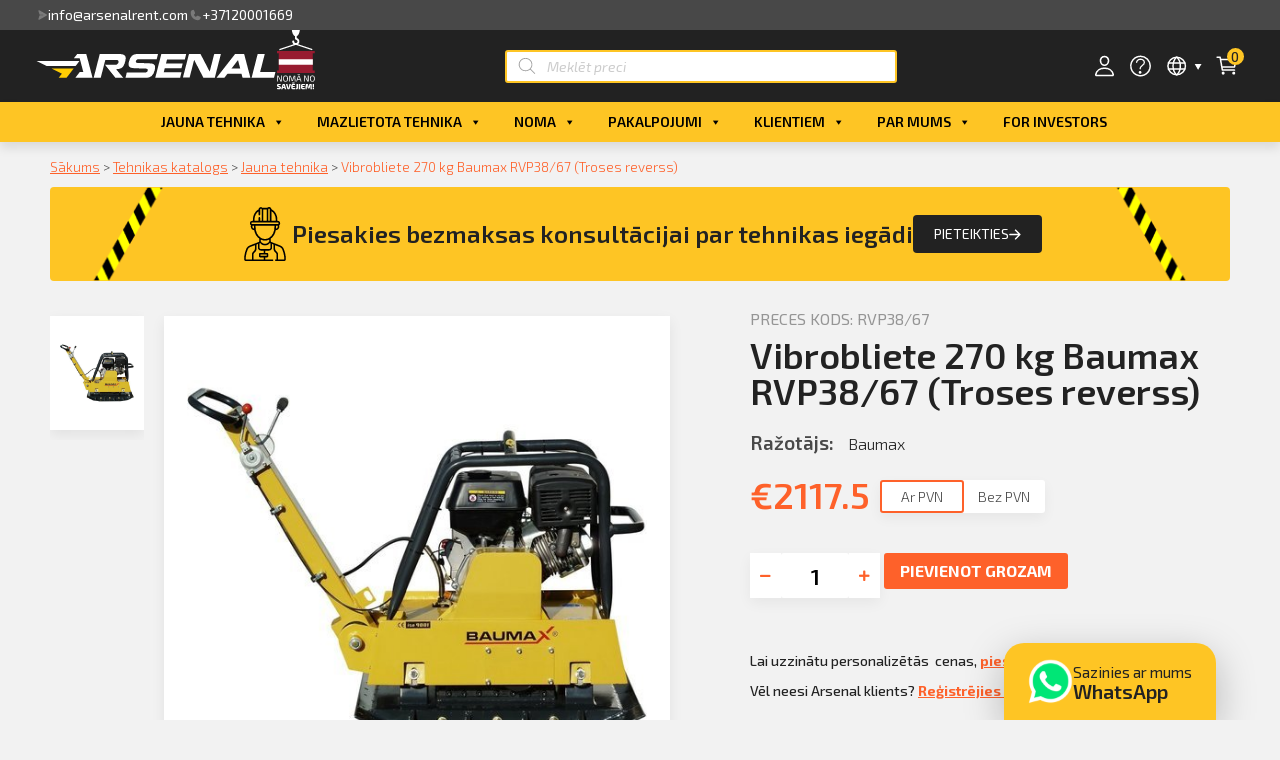

--- FILE ---
content_type: text/html; charset=UTF-8
request_url: https://www.arsenalnoma.lv/produkti/vibrobliete-270-kg-baumax-rvp38-67-troses-reverss/
body_size: 170713
content:

<!doctype html>
<html lang="lv">
<head>
	<meta charset="UTF-8">
		<meta name="viewport" content="width=device-width, initial-scale=1">
	<link rel="profile" href="https://gmpg.org/xfn/11">
	        <script>
            window.addEventListener('load', function () {
                document.addEventListener('click',function(e){
                    let removeFromCart = e.target.closest(".remove-from-cart");
                    if(removeFromCart) {
                        let product = JSON.parse(removeFromCart.dataset.product);
                        window.dataLayer = window.dataLayer || [];	
                        dataLayer.push({
                            'ecommerce': {
                                'remove': {
                                    'products': [product]
                                }
                            },
                            'event': 'EE-event',
                            'EE-event-category': 'Enhanced Ecommerce',
                            'EE-event-action': 'Remove From Cart',
                            'EE-event-non-interaction': 'False'
                        });
                    };
                });
            })
        </script>
     <script>
            let product = {
                id: "1680",
                name: "Vibrobliete 270 kg Baumax RVP38/67 (Troses reverss)",
                price: "1750.00",
                categoryId: "1015",
                category: "Vibroblietes",
                variant: "Tirdzniecība",
                brand: "Baumax"
            };
            window.dataLayer = window.dataLayer || [];	
            dataLayer.push({
                'ecommerce': {
                    'currencyCode': 'EUR',
                    'detail': {
                        'products': [product]
                    }
                },
                'event': 'EE-event',
                'EE-event-category': 'Enhanced Ecommerce',
                'EE-event-action': 'ProductDetail',
                'EE-event-non-interaction': 'True'
            });
            window.addEventListener('load', function () {
                document.addEventListener('click',function(e){
                    if(e.target.classList.contains("single_add_to_cart_button")) {
                        product.quantity = document.getElementsByClassName('input-text')[0].value;
                        window.dataLayer = window.dataLayer || [];	
                        dataLayer.push({
                            'ecommerce': {
                                'currencyCode': 'EUR',
                                'add': {
                                    'products': [product]
                                }
                            },
                            'event': 'EE-event',
                            'EE-event-category': 'Enhanced Ecommerce',
                            'EE-event-action': 'Add To Cart',
                            'EE-event-non-interaction': 'True'
                        });
                    };
                });
            })
        </script> <meta name='robots' content='index, follow, max-image-preview:large, max-snippet:-1, max-video-preview:-1' />
<script id="cookieyes" type="text/javascript" src="https://cdn-cookieyes.com/client_data/ce9a8d38e276d828c130bdc7/script.js"></script>
	<!-- This site is optimized with the Yoast SEO plugin v19.13 - https://yoast.com/wordpress/plugins/seo/ -->
	<title>Vibrobliete 270 kg Baumax RVP38/67 (Troses reverss) &#8211; Arsenal Industrial</title>
	<meta name="description" content="Uzticama budžeta klases vibrobliete. Ražotājvalsts- Vācija." />
	<link rel="canonical" href="https://www.arsenalnoma.lv/produkti/vibrobliete-270-kg-baumax-rvp38-67-troses-reverss/" />
	<meta property="og:locale" content="lv_LV" />
	<meta property="og:type" content="article" />
	<meta property="og:title" content="Vibrobliete 270 kg Baumax RVP38/67 (Troses reverss) - Arsenal Industrial" />
	<meta property="og:description" content="Uzticama budžeta klases vibrobliete. Ražotājvalsts- Vācija." />
	<meta property="og:url" content="https://www.arsenalnoma.lv/produkti/vibrobliete-270-kg-baumax-rvp38-67-troses-reverss/" />
	<meta property="og:site_name" content="Arsenal Industrial" />
	<meta property="article:publisher" content="https://www.facebook.com/Arsenalrent" />
	<meta property="article:modified_time" content="2025-12-05T11:33:41+00:00" />
	<meta property="og:image" content="http://www.arsenalnoma.lv/wp-content/uploads/2021/04/ruettelplatte-rvp38-67.jpg" />
	<meta property="og:image:width" content="500" />
	<meta property="og:image:height" content="500" />
	<meta property="og:image:type" content="image/jpeg" />
	<meta name="twitter:card" content="summary_large_image" />
	<script type="application/ld+json" class="yoast-schema-graph">{"@context":"https://schema.org","@graph":[{"@type":"WebPage","@id":"https://www.arsenalnoma.lv/produkti/vibrobliete-270-kg-baumax-rvp38-67-troses-reverss/","url":"https://www.arsenalnoma.lv/produkti/vibrobliete-270-kg-baumax-rvp38-67-troses-reverss/","name":"Vibrobliete 270 kg Baumax RVP38/67 (Troses reverss) - Arsenal Industrial","isPartOf":{"@id":"https://www.arsenalnoma.lv/#website"},"primaryImageOfPage":{"@id":"https://www.arsenalnoma.lv/produkti/vibrobliete-270-kg-baumax-rvp38-67-troses-reverss/#primaryimage"},"image":{"@id":"https://www.arsenalnoma.lv/produkti/vibrobliete-270-kg-baumax-rvp38-67-troses-reverss/#primaryimage"},"thumbnailUrl":"https://www.arsenalnoma.lv/wp-content/uploads/2021/04/ruettelplatte-rvp38-67.jpg","datePublished":"2021-04-06T17:24:49+00:00","dateModified":"2025-12-05T11:33:41+00:00","description":"Uzticama budžeta klases vibrobliete. Ražotājvalsts- Vācija.","breadcrumb":{"@id":"https://www.arsenalnoma.lv/produkti/vibrobliete-270-kg-baumax-rvp38-67-troses-reverss/#breadcrumb"},"inLanguage":"lv","potentialAction":[{"@type":"ReadAction","target":["https://www.arsenalnoma.lv/produkti/vibrobliete-270-kg-baumax-rvp38-67-troses-reverss/"]}]},{"@type":"ImageObject","inLanguage":"lv","@id":"https://www.arsenalnoma.lv/produkti/vibrobliete-270-kg-baumax-rvp38-67-troses-reverss/#primaryimage","url":"https://www.arsenalnoma.lv/wp-content/uploads/2021/04/ruettelplatte-rvp38-67.jpg","contentUrl":"https://www.arsenalnoma.lv/wp-content/uploads/2021/04/ruettelplatte-rvp38-67.jpg","width":500,"height":500},{"@type":"BreadcrumbList","@id":"https://www.arsenalnoma.lv/produkti/vibrobliete-270-kg-baumax-rvp38-67-troses-reverss/#breadcrumb","itemListElement":[{"@type":"ListItem","position":1,"name":"Sākums","item":"https://www.arsenalnoma.lv/"},{"@type":"ListItem","position":2,"name":"Tehnikas katalogs","item":"https://www.arsenalnoma.lv/katalogs/"},{"@type":"ListItem","position":3,"name":"Jauna tehnika","item":"https://www.arsenalnoma.lv/katalogs/veikals/"},{"@type":"ListItem","position":4,"name":"Vibrobliete 270 kg Baumax RVP38/67 (Troses reverss)"}]},{"@type":"WebSite","@id":"https://www.arsenalnoma.lv/#website","url":"https://www.arsenalnoma.lv/","name":"Arsenal Industrial","description":"Tehnikas noma un tirdzniecība","publisher":{"@id":"https://www.arsenalnoma.lv/#organization"},"potentialAction":[{"@type":"SearchAction","target":{"@type":"EntryPoint","urlTemplate":"https://www.arsenalnoma.lv/?s={search_term_string}"},"query-input":"required name=search_term_string"}],"inLanguage":"lv"},{"@type":"Organization","@id":"https://www.arsenalnoma.lv/#organization","name":"Arsenal Industrial SIA","url":"https://www.arsenalnoma.lv/","logo":{"@type":"ImageObject","inLanguage":"lv","@id":"https://www.arsenalnoma.lv/#/schema/logo/image/","url":"http://www.arsenalnoma.lv/wp-content/uploads/2021/04/logo.jpg","contentUrl":"http://www.arsenalnoma.lv/wp-content/uploads/2021/04/logo.jpg","width":300,"height":150,"caption":"Arsenal Industrial SIA"},"image":{"@id":"https://www.arsenalnoma.lv/#/schema/logo/image/"},"sameAs":["https://www.facebook.com/Arsenalrent"]}]}</script>
	<!-- / Yoast SEO plugin. -->


<script type='application/javascript'>console.log('PixelYourSite Free version 9.2.2');</script>
<link rel="alternate" type="application/rss+xml" title="Arsenal Industrial&raquo; Plūsma" href="https://www.arsenalnoma.lv/feed/" />
<link rel="alternate" type="application/rss+xml" title="Komentāru plūsma" href="https://www.arsenalnoma.lv/comments/feed/" />
<script>
window._wpemojiSettings = {"baseUrl":"https:\/\/s.w.org\/images\/core\/emoji\/14.0.0\/72x72\/","ext":".png","svgUrl":"https:\/\/s.w.org\/images\/core\/emoji\/14.0.0\/svg\/","svgExt":".svg","source":{"concatemoji":"https:\/\/www.arsenalnoma.lv\/wp-includes\/js\/wp-emoji-release.min.js?ver=6.3.2"}};
/*! This file is auto-generated */
!function(i,n){var o,s,e;function c(e){try{var t={supportTests:e,timestamp:(new Date).valueOf()};sessionStorage.setItem(o,JSON.stringify(t))}catch(e){}}function p(e,t,n){e.clearRect(0,0,e.canvas.width,e.canvas.height),e.fillText(t,0,0);var t=new Uint32Array(e.getImageData(0,0,e.canvas.width,e.canvas.height).data),r=(e.clearRect(0,0,e.canvas.width,e.canvas.height),e.fillText(n,0,0),new Uint32Array(e.getImageData(0,0,e.canvas.width,e.canvas.height).data));return t.every(function(e,t){return e===r[t]})}function u(e,t,n){switch(t){case"flag":return n(e,"\ud83c\udff3\ufe0f\u200d\u26a7\ufe0f","\ud83c\udff3\ufe0f\u200b\u26a7\ufe0f")?!1:!n(e,"\ud83c\uddfa\ud83c\uddf3","\ud83c\uddfa\u200b\ud83c\uddf3")&&!n(e,"\ud83c\udff4\udb40\udc67\udb40\udc62\udb40\udc65\udb40\udc6e\udb40\udc67\udb40\udc7f","\ud83c\udff4\u200b\udb40\udc67\u200b\udb40\udc62\u200b\udb40\udc65\u200b\udb40\udc6e\u200b\udb40\udc67\u200b\udb40\udc7f");case"emoji":return!n(e,"\ud83e\udef1\ud83c\udffb\u200d\ud83e\udef2\ud83c\udfff","\ud83e\udef1\ud83c\udffb\u200b\ud83e\udef2\ud83c\udfff")}return!1}function f(e,t,n){var r="undefined"!=typeof WorkerGlobalScope&&self instanceof WorkerGlobalScope?new OffscreenCanvas(300,150):i.createElement("canvas"),a=r.getContext("2d",{willReadFrequently:!0}),o=(a.textBaseline="top",a.font="600 32px Arial",{});return e.forEach(function(e){o[e]=t(a,e,n)}),o}function t(e){var t=i.createElement("script");t.src=e,t.defer=!0,i.head.appendChild(t)}"undefined"!=typeof Promise&&(o="wpEmojiSettingsSupports",s=["flag","emoji"],n.supports={everything:!0,everythingExceptFlag:!0},e=new Promise(function(e){i.addEventListener("DOMContentLoaded",e,{once:!0})}),new Promise(function(t){var n=function(){try{var e=JSON.parse(sessionStorage.getItem(o));if("object"==typeof e&&"number"==typeof e.timestamp&&(new Date).valueOf()<e.timestamp+604800&&"object"==typeof e.supportTests)return e.supportTests}catch(e){}return null}();if(!n){if("undefined"!=typeof Worker&&"undefined"!=typeof OffscreenCanvas&&"undefined"!=typeof URL&&URL.createObjectURL&&"undefined"!=typeof Blob)try{var e="postMessage("+f.toString()+"("+[JSON.stringify(s),u.toString(),p.toString()].join(",")+"));",r=new Blob([e],{type:"text/javascript"}),a=new Worker(URL.createObjectURL(r),{name:"wpTestEmojiSupports"});return void(a.onmessage=function(e){c(n=e.data),a.terminate(),t(n)})}catch(e){}c(n=f(s,u,p))}t(n)}).then(function(e){for(var t in e)n.supports[t]=e[t],n.supports.everything=n.supports.everything&&n.supports[t],"flag"!==t&&(n.supports.everythingExceptFlag=n.supports.everythingExceptFlag&&n.supports[t]);n.supports.everythingExceptFlag=n.supports.everythingExceptFlag&&!n.supports.flag,n.DOMReady=!1,n.readyCallback=function(){n.DOMReady=!0}}).then(function(){return e}).then(function(){var e;n.supports.everything||(n.readyCallback(),(e=n.source||{}).concatemoji?t(e.concatemoji):e.wpemoji&&e.twemoji&&(t(e.twemoji),t(e.wpemoji)))}))}((window,document),window._wpemojiSettings);
</script>
<style>
img.wp-smiley,
img.emoji {
	display: inline !important;
	border: none !important;
	box-shadow: none !important;
	height: 1em !important;
	width: 1em !important;
	margin: 0 0.07em !important;
	vertical-align: -0.1em !important;
	background: none !important;
	padding: 0 !important;
}
</style>
	
<link rel='stylesheet' id='arsenal_cabinet-css' href='https://www.arsenalnoma.lv/wp-content/plugins/arsenal/assets/css/style.css?ver=1769025294' media='all' />
<link rel='stylesheet' id='wp-block-library-css' href='https://www.arsenalnoma.lv/wp-includes/css/dist/block-library/style.min.css?ver=6.3.2' media='all' />
<link rel='stylesheet' id='wc-blocks-vendors-style-css' href='https://www.arsenalnoma.lv/wp-content/plugins/woocommerce/packages/woocommerce-blocks/build/wc-blocks-vendors-style.css?ver=8.9.2' media='all' />
<link rel='stylesheet' id='wc-blocks-style-css' href='https://www.arsenalnoma.lv/wp-content/plugins/woocommerce/packages/woocommerce-blocks/build/wc-blocks-style.css?ver=8.9.2' media='all' />
<style id='classic-theme-styles-inline-css'>
/*! This file is auto-generated */
.wp-block-button__link{color:#fff;background-color:#32373c;border-radius:9999px;box-shadow:none;text-decoration:none;padding:calc(.667em + 2px) calc(1.333em + 2px);font-size:1.125em}.wp-block-file__button{background:#32373c;color:#fff;text-decoration:none}
</style>
<style id='global-styles-inline-css'>
body{--wp--preset--color--black: #000000;--wp--preset--color--cyan-bluish-gray: #abb8c3;--wp--preset--color--white: #ffffff;--wp--preset--color--pale-pink: #f78da7;--wp--preset--color--vivid-red: #cf2e2e;--wp--preset--color--luminous-vivid-orange: #ff6900;--wp--preset--color--luminous-vivid-amber: #fcb900;--wp--preset--color--light-green-cyan: #7bdcb5;--wp--preset--color--vivid-green-cyan: #00d084;--wp--preset--color--pale-cyan-blue: #8ed1fc;--wp--preset--color--vivid-cyan-blue: #0693e3;--wp--preset--color--vivid-purple: #9b51e0;--wp--preset--gradient--vivid-cyan-blue-to-vivid-purple: linear-gradient(135deg,rgba(6,147,227,1) 0%,rgb(155,81,224) 100%);--wp--preset--gradient--light-green-cyan-to-vivid-green-cyan: linear-gradient(135deg,rgb(122,220,180) 0%,rgb(0,208,130) 100%);--wp--preset--gradient--luminous-vivid-amber-to-luminous-vivid-orange: linear-gradient(135deg,rgba(252,185,0,1) 0%,rgba(255,105,0,1) 100%);--wp--preset--gradient--luminous-vivid-orange-to-vivid-red: linear-gradient(135deg,rgba(255,105,0,1) 0%,rgb(207,46,46) 100%);--wp--preset--gradient--very-light-gray-to-cyan-bluish-gray: linear-gradient(135deg,rgb(238,238,238) 0%,rgb(169,184,195) 100%);--wp--preset--gradient--cool-to-warm-spectrum: linear-gradient(135deg,rgb(74,234,220) 0%,rgb(151,120,209) 20%,rgb(207,42,186) 40%,rgb(238,44,130) 60%,rgb(251,105,98) 80%,rgb(254,248,76) 100%);--wp--preset--gradient--blush-light-purple: linear-gradient(135deg,rgb(255,206,236) 0%,rgb(152,150,240) 100%);--wp--preset--gradient--blush-bordeaux: linear-gradient(135deg,rgb(254,205,165) 0%,rgb(254,45,45) 50%,rgb(107,0,62) 100%);--wp--preset--gradient--luminous-dusk: linear-gradient(135deg,rgb(255,203,112) 0%,rgb(199,81,192) 50%,rgb(65,88,208) 100%);--wp--preset--gradient--pale-ocean: linear-gradient(135deg,rgb(255,245,203) 0%,rgb(182,227,212) 50%,rgb(51,167,181) 100%);--wp--preset--gradient--electric-grass: linear-gradient(135deg,rgb(202,248,128) 0%,rgb(113,206,126) 100%);--wp--preset--gradient--midnight: linear-gradient(135deg,rgb(2,3,129) 0%,rgb(40,116,252) 100%);--wp--preset--font-size--small: 13px;--wp--preset--font-size--medium: 20px;--wp--preset--font-size--large: 36px;--wp--preset--font-size--x-large: 42px;--wp--preset--spacing--20: 0.44rem;--wp--preset--spacing--30: 0.67rem;--wp--preset--spacing--40: 1rem;--wp--preset--spacing--50: 1.5rem;--wp--preset--spacing--60: 2.25rem;--wp--preset--spacing--70: 3.38rem;--wp--preset--spacing--80: 5.06rem;--wp--preset--shadow--natural: 6px 6px 9px rgba(0, 0, 0, 0.2);--wp--preset--shadow--deep: 12px 12px 50px rgba(0, 0, 0, 0.4);--wp--preset--shadow--sharp: 6px 6px 0px rgba(0, 0, 0, 0.2);--wp--preset--shadow--outlined: 6px 6px 0px -3px rgba(255, 255, 255, 1), 6px 6px rgba(0, 0, 0, 1);--wp--preset--shadow--crisp: 6px 6px 0px rgba(0, 0, 0, 1);}:where(.is-layout-flex){gap: 0.5em;}:where(.is-layout-grid){gap: 0.5em;}body .is-layout-flow > .alignleft{float: left;margin-inline-start: 0;margin-inline-end: 2em;}body .is-layout-flow > .alignright{float: right;margin-inline-start: 2em;margin-inline-end: 0;}body .is-layout-flow > .aligncenter{margin-left: auto !important;margin-right: auto !important;}body .is-layout-constrained > .alignleft{float: left;margin-inline-start: 0;margin-inline-end: 2em;}body .is-layout-constrained > .alignright{float: right;margin-inline-start: 2em;margin-inline-end: 0;}body .is-layout-constrained > .aligncenter{margin-left: auto !important;margin-right: auto !important;}body .is-layout-constrained > :where(:not(.alignleft):not(.alignright):not(.alignfull)){max-width: var(--wp--style--global--content-size);margin-left: auto !important;margin-right: auto !important;}body .is-layout-constrained > .alignwide{max-width: var(--wp--style--global--wide-size);}body .is-layout-flex{display: flex;}body .is-layout-flex{flex-wrap: wrap;align-items: center;}body .is-layout-flex > *{margin: 0;}body .is-layout-grid{display: grid;}body .is-layout-grid > *{margin: 0;}:where(.wp-block-columns.is-layout-flex){gap: 2em;}:where(.wp-block-columns.is-layout-grid){gap: 2em;}:where(.wp-block-post-template.is-layout-flex){gap: 1.25em;}:where(.wp-block-post-template.is-layout-grid){gap: 1.25em;}.has-black-color{color: var(--wp--preset--color--black) !important;}.has-cyan-bluish-gray-color{color: var(--wp--preset--color--cyan-bluish-gray) !important;}.has-white-color{color: var(--wp--preset--color--white) !important;}.has-pale-pink-color{color: var(--wp--preset--color--pale-pink) !important;}.has-vivid-red-color{color: var(--wp--preset--color--vivid-red) !important;}.has-luminous-vivid-orange-color{color: var(--wp--preset--color--luminous-vivid-orange) !important;}.has-luminous-vivid-amber-color{color: var(--wp--preset--color--luminous-vivid-amber) !important;}.has-light-green-cyan-color{color: var(--wp--preset--color--light-green-cyan) !important;}.has-vivid-green-cyan-color{color: var(--wp--preset--color--vivid-green-cyan) !important;}.has-pale-cyan-blue-color{color: var(--wp--preset--color--pale-cyan-blue) !important;}.has-vivid-cyan-blue-color{color: var(--wp--preset--color--vivid-cyan-blue) !important;}.has-vivid-purple-color{color: var(--wp--preset--color--vivid-purple) !important;}.has-black-background-color{background-color: var(--wp--preset--color--black) !important;}.has-cyan-bluish-gray-background-color{background-color: var(--wp--preset--color--cyan-bluish-gray) !important;}.has-white-background-color{background-color: var(--wp--preset--color--white) !important;}.has-pale-pink-background-color{background-color: var(--wp--preset--color--pale-pink) !important;}.has-vivid-red-background-color{background-color: var(--wp--preset--color--vivid-red) !important;}.has-luminous-vivid-orange-background-color{background-color: var(--wp--preset--color--luminous-vivid-orange) !important;}.has-luminous-vivid-amber-background-color{background-color: var(--wp--preset--color--luminous-vivid-amber) !important;}.has-light-green-cyan-background-color{background-color: var(--wp--preset--color--light-green-cyan) !important;}.has-vivid-green-cyan-background-color{background-color: var(--wp--preset--color--vivid-green-cyan) !important;}.has-pale-cyan-blue-background-color{background-color: var(--wp--preset--color--pale-cyan-blue) !important;}.has-vivid-cyan-blue-background-color{background-color: var(--wp--preset--color--vivid-cyan-blue) !important;}.has-vivid-purple-background-color{background-color: var(--wp--preset--color--vivid-purple) !important;}.has-black-border-color{border-color: var(--wp--preset--color--black) !important;}.has-cyan-bluish-gray-border-color{border-color: var(--wp--preset--color--cyan-bluish-gray) !important;}.has-white-border-color{border-color: var(--wp--preset--color--white) !important;}.has-pale-pink-border-color{border-color: var(--wp--preset--color--pale-pink) !important;}.has-vivid-red-border-color{border-color: var(--wp--preset--color--vivid-red) !important;}.has-luminous-vivid-orange-border-color{border-color: var(--wp--preset--color--luminous-vivid-orange) !important;}.has-luminous-vivid-amber-border-color{border-color: var(--wp--preset--color--luminous-vivid-amber) !important;}.has-light-green-cyan-border-color{border-color: var(--wp--preset--color--light-green-cyan) !important;}.has-vivid-green-cyan-border-color{border-color: var(--wp--preset--color--vivid-green-cyan) !important;}.has-pale-cyan-blue-border-color{border-color: var(--wp--preset--color--pale-cyan-blue) !important;}.has-vivid-cyan-blue-border-color{border-color: var(--wp--preset--color--vivid-cyan-blue) !important;}.has-vivid-purple-border-color{border-color: var(--wp--preset--color--vivid-purple) !important;}.has-vivid-cyan-blue-to-vivid-purple-gradient-background{background: var(--wp--preset--gradient--vivid-cyan-blue-to-vivid-purple) !important;}.has-light-green-cyan-to-vivid-green-cyan-gradient-background{background: var(--wp--preset--gradient--light-green-cyan-to-vivid-green-cyan) !important;}.has-luminous-vivid-amber-to-luminous-vivid-orange-gradient-background{background: var(--wp--preset--gradient--luminous-vivid-amber-to-luminous-vivid-orange) !important;}.has-luminous-vivid-orange-to-vivid-red-gradient-background{background: var(--wp--preset--gradient--luminous-vivid-orange-to-vivid-red) !important;}.has-very-light-gray-to-cyan-bluish-gray-gradient-background{background: var(--wp--preset--gradient--very-light-gray-to-cyan-bluish-gray) !important;}.has-cool-to-warm-spectrum-gradient-background{background: var(--wp--preset--gradient--cool-to-warm-spectrum) !important;}.has-blush-light-purple-gradient-background{background: var(--wp--preset--gradient--blush-light-purple) !important;}.has-blush-bordeaux-gradient-background{background: var(--wp--preset--gradient--blush-bordeaux) !important;}.has-luminous-dusk-gradient-background{background: var(--wp--preset--gradient--luminous-dusk) !important;}.has-pale-ocean-gradient-background{background: var(--wp--preset--gradient--pale-ocean) !important;}.has-electric-grass-gradient-background{background: var(--wp--preset--gradient--electric-grass) !important;}.has-midnight-gradient-background{background: var(--wp--preset--gradient--midnight) !important;}.has-small-font-size{font-size: var(--wp--preset--font-size--small) !important;}.has-medium-font-size{font-size: var(--wp--preset--font-size--medium) !important;}.has-large-font-size{font-size: var(--wp--preset--font-size--large) !important;}.has-x-large-font-size{font-size: var(--wp--preset--font-size--x-large) !important;}
.wp-block-navigation a:where(:not(.wp-element-button)){color: inherit;}
:where(.wp-block-post-template.is-layout-flex){gap: 1.25em;}:where(.wp-block-post-template.is-layout-grid){gap: 1.25em;}
:where(.wp-block-columns.is-layout-flex){gap: 2em;}:where(.wp-block-columns.is-layout-grid){gap: 2em;}
.wp-block-pullquote{font-size: 1.5em;line-height: 1.6;}
</style>
<link rel='stylesheet' id='eae-css-css' href='https://www.arsenalnoma.lv/wp-content/plugins/addon-elements-for-elementor-page-builder/assets/css/eae.min.css?ver=1.11.16' media='all' />
<link rel='stylesheet' id='photoswipe-css' href='https://www.arsenalnoma.lv/wp-content/plugins/woocommerce/assets/css/photoswipe/photoswipe.min.css?ver=7.2.2' media='all' />
<link rel='stylesheet' id='photoswipe-default-skin-css' href='https://www.arsenalnoma.lv/wp-content/plugins/woocommerce/assets/css/photoswipe/default-skin/default-skin.min.css?ver=7.2.2' media='all' />
<link rel='stylesheet' id='woocommerce-layout-css' href='https://www.arsenalnoma.lv/wp-content/plugins/woocommerce/assets/css/woocommerce-layout.css?ver=7.2.2' media='all' />
<link rel='stylesheet' id='woocommerce-smallscreen-css' href='https://www.arsenalnoma.lv/wp-content/plugins/woocommerce/assets/css/woocommerce-smallscreen.css?ver=7.2.2' media='only screen and (max-width: 768px)' />
<link rel='stylesheet' id='woocommerce-general-css' href='https://www.arsenalnoma.lv/wp-content/plugins/woocommerce/assets/css/woocommerce.css?ver=7.2.2' media='all' />
<style id='woocommerce-inline-inline-css'>
.woocommerce form .form-row .required { visibility: visible; }
</style>
<link rel='stylesheet' id='megamenu-css' href='https://www.arsenalnoma.lv/wp-content/uploads/maxmegamenu/style.css?ver=c1d9bd' media='all' />
<link rel='stylesheet' id='dashicons-css' href='https://www.arsenalnoma.lv/wp-includes/css/dashicons.min.css?ver=6.3.2' media='all' />
<link rel='stylesheet' id='dgwt-wcas-style-css' href='https://www.arsenalnoma.lv/wp-content/plugins/ajax-search-for-woocommerce-premium-2/assets/css/style.min.css?ver=1.14.1' media='all' />
<link rel='stylesheet' id='hello-elementor-css' href='https://www.arsenalnoma.lv/wp-content/themes/hello-elementor/style.min.css?ver=2.6.1' media='all' />
<link rel='stylesheet' id='hello-elementor-theme-style-css' href='https://www.arsenalnoma.lv/wp-content/themes/hello-elementor/theme.min.css?ver=2.6.1' media='all' />
<link rel='stylesheet' id='elementor-icons-css' href='https://www.arsenalnoma.lv/wp-content/plugins/elementor/assets/lib/eicons/css/elementor-icons.min.css?ver=5.18.0' media='all' />
<link rel='stylesheet' id='elementor-frontend-css' href='https://www.arsenalnoma.lv/wp-content/plugins/elementor/assets/css/frontend.min.css?ver=3.12.1' media='all' />
<link rel='stylesheet' id='swiper-css' href='https://www.arsenalnoma.lv/wp-content/plugins/elementor/assets/lib/swiper/css/swiper.min.css?ver=5.3.6' media='all' />
<link rel='stylesheet' id='elementor-post-29-css' href='https://www.arsenalnoma.lv/wp-content/uploads/elementor/css/post-29.css?ver=1751891138' media='all' />
<link rel='stylesheet' id='elementor-pro-css' href='https://www.arsenalnoma.lv/wp-content/plugins/elementor-pro/assets/css/frontend.min.css?ver=3.12.1' media='all' />
<link rel='stylesheet' id='elementor-post-28-css' href='https://www.arsenalnoma.lv/wp-content/uploads/elementor/css/post-28.css?ver=1751891139' media='all' />
<link rel='stylesheet' id='elementor-post-108-css' href='https://www.arsenalnoma.lv/wp-content/uploads/elementor/css/post-108.css?ver=1751891139' media='all' />
<link rel='stylesheet' id='elementor-post-186-css' href='https://www.arsenalnoma.lv/wp-content/uploads/elementor/css/post-186.css?ver=1751901935' media='all' />
<link rel='stylesheet' id='elementor-post-1437-css' href='https://www.arsenalnoma.lv/wp-content/uploads/elementor/css/post-1437.css?ver=1751891139' media='all' />
<link rel='stylesheet' id='elementor-post-353-css' href='https://www.arsenalnoma.lv/wp-content/uploads/elementor/css/post-353.css?ver=1751891139' media='all' />
<link rel='stylesheet' id='hello-elementor-child-style-css' href='https://www.arsenalnoma.lv/wp-content/themes/arsenal-theme/style.css?ver=1769025294' media='all' />
<link rel='stylesheet' id='ecs-styles-css' href='https://www.arsenalnoma.lv/wp-content/plugins/ele-custom-skin/assets/css/ecs-style.css?ver=3.1.7' media='all' />
<link rel='stylesheet' id='elementor-post-155-css' href='https://www.arsenalnoma.lv/wp-content/uploads/elementor/css/post-155.css?ver=1633531717' media='all' />
<link rel='stylesheet' id='elementor-post-434-css' href='https://www.arsenalnoma.lv/wp-content/uploads/elementor/css/post-434.css?ver=1616504153' media='all' />
<link rel='stylesheet' id='elementor-post-496-css' href='https://www.arsenalnoma.lv/wp-content/uploads/elementor/css/post-496.css?ver=1633032301' media='all' />
<link rel='stylesheet' id='elementor-post-526-css' href='https://www.arsenalnoma.lv/wp-content/uploads/elementor/css/post-526.css?ver=1618854115' media='all' />
<link rel='stylesheet' id='elementor-post-1394-css' href='https://www.arsenalnoma.lv/wp-content/uploads/elementor/css/post-1394.css?ver=1631017613' media='all' />
<link rel='stylesheet' id='google-fonts-1-css' href='https://fonts.googleapis.com/css?family=Exo+2%3A100%2C100italic%2C200%2C200italic%2C300%2C300italic%2C400%2C400italic%2C500%2C500italic%2C600%2C600italic%2C700%2C700italic%2C800%2C800italic%2C900%2C900italic&#038;display=auto&#038;ver=6.3.2' media='all' />
<link rel='stylesheet' id='elementor-icons-shared-0-css' href='https://www.arsenalnoma.lv/wp-content/plugins/elementor/assets/lib/font-awesome/css/fontawesome.min.css?ver=5.15.3' media='all' />
<link rel='stylesheet' id='elementor-icons-fa-solid-css' href='https://www.arsenalnoma.lv/wp-content/plugins/elementor/assets/lib/font-awesome/css/solid.min.css?ver=5.15.3' media='all' />
<link rel='stylesheet' id='elementor-icons-fa-brands-css' href='https://www.arsenalnoma.lv/wp-content/plugins/elementor/assets/lib/font-awesome/css/brands.min.css?ver=5.15.3' media='all' />
<link rel="preconnect" href="https://fonts.gstatic.com/" crossorigin><script src='https://www.arsenalnoma.lv/wp-content/plugins/arsenal/assets/js/axios.js?ver=6.3.2' id='axios-js'></script>
<script src='https://www.arsenalnoma.lv/wp-includes/js/jquery/jquery.min.js?ver=3.7.0' id='jquery-core-js'></script>
<script src='https://www.arsenalnoma.lv/wp-includes/js/jquery/jquery-migrate.min.js?ver=3.4.1' id='jquery-migrate-js'></script>
<script src='https://www.arsenalnoma.lv/wp-content/plugins/woocommerce/assets/js/js-cookie/js.cookie.min.js?ver=2.1.4-wc.7.2.2' id='js-cookie-js'></script>
<script src='https://www.arsenalnoma.lv/wp-content/plugins/pixelyoursite/dist/scripts/jquery.bind-first-0.2.3.min.js?ver=6.3.2' id='jquery-bind-first-js'></script>
<script id='pys-js-extra'>
var pysOptions = {"staticEvents":{"facebook":{"init_event":[{"delay":0,"type":"static","name":"PageView","pixelIds":["1489718545341492"],"eventID":"e096e1dc-0a62-496b-8ec2-23d82c6aefd7","params":{"page_title":"Vibrobliete 270 kg Baumax RVP38\/67 (Troses reverss)","post_type":"product","post_id":1680,"plugin":"PixelYourSite","user_role":"guest","event_url":"www.arsenalnoma.lv\/produkti\/vibrobliete-270-kg-baumax-rvp38-67-troses-reverss\/"},"e_id":"init_event","ids":[],"hasTimeWindow":false,"timeWindow":0,"woo_order":"","edd_order":""}],"woo_view_content":[{"delay":0,"type":"static","name":"ViewContent","pixelIds":["1489718545341492"],"eventID":"81dc2d42-b67e-4eb8-959b-96c883e7a898","params":{"content_ids":["1680"],"content_type":"product","tags":"jan23","content_name":"Vibrobliete 270 kg Baumax RVP38\/67 (Troses reverss)","category_name":"Bliet\u0113\u0161anas tehnika, Jauna tehnika, Vibroblietes","value":1446.28,"currency":"EUR","contents":[{"id":"1680","quantity":1}],"product_price":1446.28,"page_title":"Vibrobliete 270 kg Baumax RVP38\/67 (Troses reverss)","post_type":"product","post_id":1680,"plugin":"PixelYourSite","user_role":"guest","event_url":"www.arsenalnoma.lv\/produkti\/vibrobliete-270-kg-baumax-rvp38-67-troses-reverss\/"},"e_id":"woo_view_content","ids":[],"hasTimeWindow":false,"timeWindow":0,"woo_order":"","edd_order":""}]},"ga":{"woo_view_content":[{"delay":0,"type":"static","name":"view_item","trackingIds":["G-14C3EHTR3K"],"params":{"event_category":"ecommerce","items":[{"id":"1680","name":"Vibrobliete 270 kg Baumax RVP38\/67 (Troses reverss)","category":"Bliet\u0113\u0161anas tehnika\/Jauna tehnika\/Vibroblietes","quantity":1,"price":1446.28}],"non_interaction":true,"page_title":"Vibrobliete 270 kg Baumax RVP38\/67 (Troses reverss)","post_type":"product","post_id":1680,"plugin":"PixelYourSite","user_role":"guest","event_url":"www.arsenalnoma.lv\/produkti\/vibrobliete-270-kg-baumax-rvp38-67-troses-reverss\/"},"e_id":"woo_view_content","ids":[],"hasTimeWindow":false,"timeWindow":0,"pixelIds":[],"eventID":"","woo_order":"","edd_order":""}]}},"dynamicEvents":{"automatic_event_form":{"facebook":{"delay":0,"type":"dyn","name":"Form","pixelIds":["1489718545341492"],"eventID":"ddeb19c8-8b28-40f9-bd35-00e66ffdcd24","params":{"page_title":"Vibrobliete 270 kg Baumax RVP38\/67 (Troses reverss)","post_type":"product","post_id":1680,"plugin":"PixelYourSite","user_role":"guest","event_url":"www.arsenalnoma.lv\/produkti\/vibrobliete-270-kg-baumax-rvp38-67-troses-reverss\/"},"e_id":"automatic_event_form","ids":[],"hasTimeWindow":false,"timeWindow":0,"woo_order":"","edd_order":""},"ga":{"delay":0,"type":"dyn","name":"Form","trackingIds":["G-14C3EHTR3K"],"params":{"non_interaction":false,"page_title":"Vibrobliete 270 kg Baumax RVP38\/67 (Troses reverss)","post_type":"product","post_id":1680,"plugin":"PixelYourSite","user_role":"guest","event_url":"www.arsenalnoma.lv\/produkti\/vibrobliete-270-kg-baumax-rvp38-67-troses-reverss\/"},"e_id":"automatic_event_form","ids":[],"hasTimeWindow":false,"timeWindow":0,"pixelIds":[],"eventID":"","woo_order":"","edd_order":""}},"automatic_event_download":{"facebook":{"delay":0,"type":"dyn","name":"Download","extensions":["","doc","exe","js","pdf","ppt","tgz","zip","xls"],"pixelIds":["1489718545341492"],"eventID":"4514ff00-8286-4525-bb7a-629e9b4c45c0","params":{"page_title":"Vibrobliete 270 kg Baumax RVP38\/67 (Troses reverss)","post_type":"product","post_id":1680,"plugin":"PixelYourSite","user_role":"guest","event_url":"www.arsenalnoma.lv\/produkti\/vibrobliete-270-kg-baumax-rvp38-67-troses-reverss\/"},"e_id":"automatic_event_download","ids":[],"hasTimeWindow":false,"timeWindow":0,"woo_order":"","edd_order":""},"ga":{"delay":0,"type":"dyn","name":"Download","extensions":["","doc","exe","js","pdf","ppt","tgz","zip","xls"],"trackingIds":["G-14C3EHTR3K"],"params":{"non_interaction":false,"page_title":"Vibrobliete 270 kg Baumax RVP38\/67 (Troses reverss)","post_type":"product","post_id":1680,"plugin":"PixelYourSite","user_role":"guest","event_url":"www.arsenalnoma.lv\/produkti\/vibrobliete-270-kg-baumax-rvp38-67-troses-reverss\/"},"e_id":"automatic_event_download","ids":[],"hasTimeWindow":false,"timeWindow":0,"pixelIds":[],"eventID":"","woo_order":"","edd_order":""}},"automatic_event_comment":{"facebook":{"delay":0,"type":"dyn","name":"Comment","pixelIds":["1489718545341492"],"eventID":"49b3b828-94c8-4147-973a-9292c66faa1c","params":{"page_title":"Vibrobliete 270 kg Baumax RVP38\/67 (Troses reverss)","post_type":"product","post_id":1680,"plugin":"PixelYourSite","user_role":"guest","event_url":"www.arsenalnoma.lv\/produkti\/vibrobliete-270-kg-baumax-rvp38-67-troses-reverss\/"},"e_id":"automatic_event_comment","ids":[],"hasTimeWindow":false,"timeWindow":0,"woo_order":"","edd_order":""},"ga":{"delay":0,"type":"dyn","name":"Comment","trackingIds":["G-14C3EHTR3K"],"params":{"non_interaction":false,"page_title":"Vibrobliete 270 kg Baumax RVP38\/67 (Troses reverss)","post_type":"product","post_id":1680,"plugin":"PixelYourSite","user_role":"guest","event_url":"www.arsenalnoma.lv\/produkti\/vibrobliete-270-kg-baumax-rvp38-67-troses-reverss\/"},"e_id":"automatic_event_comment","ids":[],"hasTimeWindow":false,"timeWindow":0,"pixelIds":[],"eventID":"","woo_order":"","edd_order":""}},"woo_add_to_cart_on_button_click":{"facebook":{"delay":0,"type":"dyn","name":"AddToCart","pixelIds":["1489718545341492"],"eventID":"a58b41a5-066b-46f2-b3d3-c6a3262f7c4a","params":{"page_title":"Vibrobliete 270 kg Baumax RVP38\/67 (Troses reverss)","post_type":"product","post_id":1680,"plugin":"PixelYourSite","user_role":"guest","event_url":"www.arsenalnoma.lv\/produkti\/vibrobliete-270-kg-baumax-rvp38-67-troses-reverss\/"},"e_id":"woo_add_to_cart_on_button_click","ids":[],"hasTimeWindow":false,"timeWindow":0,"woo_order":"","edd_order":""},"ga":{"delay":0,"type":"dyn","name":"add_to_cart","trackingIds":["G-14C3EHTR3K"],"params":{"page_title":"Vibrobliete 270 kg Baumax RVP38\/67 (Troses reverss)","post_type":"product","post_id":1680,"plugin":"PixelYourSite","user_role":"guest","event_url":"www.arsenalnoma.lv\/produkti\/vibrobliete-270-kg-baumax-rvp38-67-troses-reverss\/"},"e_id":"woo_add_to_cart_on_button_click","ids":[],"hasTimeWindow":false,"timeWindow":0,"pixelIds":[],"eventID":"","woo_order":"","edd_order":""}}},"triggerEvents":[],"triggerEventTypes":[],"facebook":{"pixelIds":["1489718545341492"],"advancedMatching":[],"removeMetadata":false,"contentParams":{"post_type":"product","post_id":1680,"content_name":"Vibrobliete 270 kg Baumax RVP38\/67 (Troses reverss)","categories":"Bliet\u0113\u0161anas tehnika, Jauna tehnika, Vibroblietes","tags":"jan23"},"commentEventEnabled":true,"wooVariableAsSimple":false,"downloadEnabled":true,"formEventEnabled":true,"ajaxForServerEvent":true,"serverApiEnabled":true,"wooCRSendFromServer":false},"ga":{"trackingIds":["G-14C3EHTR3K"],"enhanceLinkAttr":true,"anonimizeIP":false,"commentEventEnabled":true,"commentEventNonInteractive":false,"downloadEnabled":true,"downloadEventNonInteractive":false,"formEventEnabled":true,"crossDomainEnabled":false,"crossDomainAcceptIncoming":false,"crossDomainDomains":[],"isDebugEnabled":[false],"disableAdvertisingFeatures":false,"disableAdvertisingPersonalization":false,"wooVariableAsSimple":false},"debug":"","siteUrl":"https:\/\/www.arsenalnoma.lv","ajaxUrl":"https:\/\/www.arsenalnoma.lv\/wp-admin\/admin-ajax.php","enable_remove_download_url_param":"1","cookie_duration":"7","last_visit_duration":"60","gdpr":{"ajax_enabled":true,"all_disabled_by_api":false,"facebook_disabled_by_api":false,"analytics_disabled_by_api":false,"google_ads_disabled_by_api":false,"pinterest_disabled_by_api":false,"bing_disabled_by_api":false,"facebook_prior_consent_enabled":true,"analytics_prior_consent_enabled":true,"google_ads_prior_consent_enabled":null,"pinterest_prior_consent_enabled":true,"bing_prior_consent_enabled":true,"cookiebot_integration_enabled":false,"cookiebot_facebook_consent_category":"marketing","cookiebot_analytics_consent_category":"statistics","cookiebot_google_ads_consent_category":null,"cookiebot_pinterest_consent_category":"marketing","cookiebot_bing_consent_category":"marketing","consent_magic_integration_enabled":false,"real_cookie_banner_integration_enabled":false,"cookie_notice_integration_enabled":false,"cookie_law_info_integration_enabled":true},"woo":{"enabled":true,"addToCartOnButtonEnabled":true,"addToCartOnButtonValueEnabled":true,"addToCartOnButtonValueOption":"price","singleProductId":1680,"removeFromCartSelector":"form.woocommerce-cart-form .remove","addToCartCatchMethod":"add_cart_js"},"edd":{"enabled":false}};
</script>
<script src='https://www.arsenalnoma.lv/wp-content/plugins/pixelyoursite/dist/scripts/public.js?ver=9.2.2' id='pys-js'></script>
<script id='ecs_ajax_load-js-extra'>
var ecs_ajax_params = {"ajaxurl":"https:\/\/www.arsenalnoma.lv\/wp-admin\/admin-ajax.php","posts":"{\"page\":0,\"product\":\"vibrobliete-270-kg-baumax-rvp38-67-troses-reverss\",\"post_type\":\"product\",\"name\":\"vibrobliete-270-kg-baumax-rvp38-67-troses-reverss\",\"error\":\"\",\"m\":\"\",\"p\":0,\"post_parent\":\"\",\"subpost\":\"\",\"subpost_id\":\"\",\"attachment\":\"\",\"attachment_id\":0,\"pagename\":\"\",\"page_id\":0,\"second\":\"\",\"minute\":\"\",\"hour\":\"\",\"day\":0,\"monthnum\":0,\"year\":0,\"w\":0,\"category_name\":\"\",\"tag\":\"\",\"cat\":\"\",\"tag_id\":\"\",\"author\":\"\",\"author_name\":\"\",\"feed\":\"\",\"tb\":\"\",\"paged\":0,\"meta_key\":\"\",\"meta_value\":\"\",\"preview\":\"\",\"s\":\"\",\"sentence\":\"\",\"title\":\"\",\"fields\":\"\",\"menu_order\":\"\",\"embed\":\"\",\"category__in\":[],\"category__not_in\":[],\"category__and\":[],\"post__in\":[],\"post__not_in\":[],\"post_name__in\":[],\"tag__in\":[],\"tag__not_in\":[],\"tag__and\":[],\"tag_slug__in\":[],\"tag_slug__and\":[],\"post_parent__in\":[],\"post_parent__not_in\":[],\"author__in\":[],\"author__not_in\":[],\"search_columns\":[],\"ignore_sticky_posts\":false,\"suppress_filters\":false,\"cache_results\":true,\"update_post_term_cache\":true,\"update_menu_item_cache\":false,\"lazy_load_term_meta\":true,\"update_post_meta_cache\":true,\"posts_per_page\":10,\"nopaging\":false,\"comments_per_page\":\"50\",\"no_found_rows\":false,\"order\":\"DESC\"}"};
</script>
<script src='https://www.arsenalnoma.lv/wp-content/plugins/ele-custom-skin/assets/js/ecs_ajax_pagination.js?ver=3.1.7' id='ecs_ajax_load-js'></script>
<script src='https://www.arsenalnoma.lv/wp-content/plugins/ele-custom-skin/assets/js/ecs.js?ver=3.1.7' id='ecs-script-js'></script>
<link rel="https://api.w.org/" href="https://www.arsenalnoma.lv/wp-json/" /><link rel="alternate" type="application/json" href="https://www.arsenalnoma.lv/wp-json/wp/v2/product/1680" /><link rel="EditURI" type="application/rsd+xml" title="RSD" href="https://www.arsenalnoma.lv/xmlrpc.php?rsd" />
<meta name="generator" content="WordPress 6.3.2" />
<meta name="generator" content="WooCommerce 7.2.2" />
<link rel='shortlink' href='https://www.arsenalnoma.lv/?p=1680' />
<link rel="alternate" type="application/json+oembed" href="https://www.arsenalnoma.lv/wp-json/oembed/1.0/embed?url=https%3A%2F%2Fwww.arsenalnoma.lv%2Fprodukti%2Fvibrobliete-270-kg-baumax-rvp38-67-troses-reverss%2F" />
<link rel="alternate" type="text/xml+oembed" href="https://www.arsenalnoma.lv/wp-json/oembed/1.0/embed?url=https%3A%2F%2Fwww.arsenalnoma.lv%2Fprodukti%2Fvibrobliete-270-kg-baumax-rvp38-67-troses-reverss%2F&#038;format=xml" />
 <meta name="viewport" content="width=device-width, initial-scale=1" />                 <div class="arsenal-header-wrapper noselect">
                                                <div class="arsenal-top flex">
                                <div class="inner mw pad flex justify-start">
                                     <a class="email" href="mailto:info@arsenalrent.com">info@arsenalrent.com</a>                                      <a class="phone" href="tel:+37120001669">+37120001669</a>                                 </div>
                            </div>
                                            <div class="arsenal-header desktop">
                        <div class="inner mw pad flex">
                            <a class="logo" style="display: flex; align-items: center; justify-content: center; gap: 0.5rem;" href="https://www.arsenalnoma.lv">
                                <img src="https://www.arsenalnoma.lv/wp-content/uploads/2021/02/arsenalindustrial-logo.svg" alt="">
                                <img style="height: 3.75rem; margin-top: -0.75rem" src="https://www.arsenalnoma.lv/wp-content/uploads/2021/02/noma-no-savejiem-lv.svg" alt="">
                            </a>
                            <div class="dgwt-wcas-search-wrapp dgwt-wcas-no-submit woocommerce js-dgwt-wcas-layout-classic dgwt-wcas-layout-classic js-dgwt-wcas-mobile-overlay-enabled">
		<form class="dgwt-wcas-search-form" role="search" action="https://www.arsenalnoma.lv/" method="get">
		<div class="dgwt-wcas-sf-wrapp">
							<svg version="1.1" class="dgwt-wcas-ico-magnifier" xmlns="http://www.w3.org/2000/svg"
					 xmlns:xlink="http://www.w3.org/1999/xlink" x="0px" y="0px"
					 viewBox="0 0 51.539 51.361" enable-background="new 0 0 51.539 51.361" xml:space="preserve">
		             <path fill="#444" d="M51.539,49.356L37.247,35.065c3.273-3.74,5.272-8.623,5.272-13.983c0-11.742-9.518-21.26-21.26-21.26 S0,9.339,0,21.082s9.518,21.26,21.26,21.26c5.361,0,10.244-1.999,13.983-5.272l14.292,14.292L51.539,49.356z M2.835,21.082 c0-10.176,8.249-18.425,18.425-18.425s18.425,8.249,18.425,18.425S31.436,39.507,21.26,39.507S2.835,31.258,2.835,21.082z"/>
				</svg>
							<label class="screen-reader-text"
			       for="dgwt-wcas-search-input-1">Products search</label>

			<input id="dgwt-wcas-search-input-1"
			       type="search"
			       class="dgwt-wcas-search-input"
			       name="s"
			       value=""
			       placeholder="Meklēt preci"
			       autocomplete="off"
				   			/>
			<div class="dgwt-wcas-preloader"></div>

			
			<input type="hidden" name="post_type" value="product"/>
			<input type="hidden" name="dgwt_wcas" value="1"/>

			
					</div>
	</form>
</div>
                            <div class="actions flex justify-end">
                                                                        <div data-action="user">
                                             <div class="icon user"></div>                                         </div>
                                                                                                            <a href="https://www.arsenalnoma.lv/kontakti/">
                                            <div class="icon help"></div>
                                        </a>
                                                                    <div data-action="languages">
                                    <div class="icon language"></div>
                                </div>
                                <div>
                                    <div class="icon cart side-cart"></div>
                                </div>
                            </div>
                        </div>
                    </div>

                    <div class="arsenal-header mobile flex-c">
                        <div class="inner mw pad flex justify-between">
                            <div class="cart side-cart"></div>
                            <a class="logo" style="display: flex; align-items: center; justify-content: center; gap: 0.5rem;" href="https://www.arsenalnoma.lv">
                                <img src="https://www.arsenalnoma.lv/wp-content/uploads/2021/02/arsenalindustrial-logo.svg" alt="">
                                <img style="height: 3.5rem; width: auto;" src="https://www.arsenalnoma.lv/wp-content/uploads/2021/02/noma-no-savejiem-lv.svg" alt="">
                            </a>
                            <div class="burger">
                                <span></span>
                                <span></span>
                                <span></span>
                            </div>
                        </div>
                        <div class="menu noscroll">
                            <div class="inner mw pad flex-c align-start justify-start">
                                <div class="top">
                                     <a class="login font-button-xl" href="https://www.arsenalnoma.lv/cabinet/login">Pieslēgties</a>                                                                                 <div class="flex buttons">
                                                 <a class="shop font-button-xl" href="https://www.arsenalnoma.lv/katalogs/veikals/">Veikals</a>                                                  <a class="rent font-button-xl" href="https://www.arsenalnoma.lv/katalogs/noma/">Noma</a>                                             </div>
                                                                        </div>
                                                                            <div class="mobile-menu flex-c align-start">
                                                 <a class="font-button-xl" href="https://www.arsenalnoma.lv/katalogs/veikals/">Jauna tehnika</a>  <a class="font-button-xl" href="https://www.arsenalnoma.lv/katalogs/lietota-tehnika/">Mazlietota tehnika</a>  <a class="font-button-xl" href="https://www.arsenalnoma.lv/katalogs/noma/">Noma</a>  <a class="font-button-xl" href="https://www.arsenalnoma.lv/pakalpojumi/">Pakalpojumi</a>  <a class="font-button-xl" href="https:/#">Klientiem</a>  <a class="font-button-xl" href="https://www.arsenalnoma.lv/par-mums/">Par mums</a>  <a class="font-button-xl" href="https://www.arsenalnoma.lv/for-investors/">For Investors</a>                                             </div>
                                                                        <div class="bottom">
                                     <a href="mailto:info@arsenalrent.com" class="font-label-l email">info@arsenalrent.com</a>                                      <a href="tel:+37120001669" class="font-label-l phone">+37120001669</a>                                     <div class="languages flex">
                                         <a class="font-label-m" href="https://arsenalnuoma.lt/" target="_blank">Lietuva</a>  <p class="font-label-m">Latvija</p>  <a class="font-label-m" href="https://www.arsenalrent.ee/" target="_blank">Igaunija</a>                                     </div>
                                </div>
                            </div>
                        </div>
                    </div>

                    <div class="dgwt-wcas-search-wrapp dgwt-wcas-no-submit woocommerce js-dgwt-wcas-layout-classic dgwt-wcas-layout-classic js-dgwt-wcas-mobile-overlay-enabled">
		<form class="dgwt-wcas-search-form" role="search" action="https://www.arsenalnoma.lv/" method="get">
		<div class="dgwt-wcas-sf-wrapp">
							<svg version="1.1" class="dgwt-wcas-ico-magnifier" xmlns="http://www.w3.org/2000/svg"
					 xmlns:xlink="http://www.w3.org/1999/xlink" x="0px" y="0px"
					 viewBox="0 0 51.539 51.361" enable-background="new 0 0 51.539 51.361" xml:space="preserve">
		             <path fill="#444" d="M51.539,49.356L37.247,35.065c3.273-3.74,5.272-8.623,5.272-13.983c0-11.742-9.518-21.26-21.26-21.26 S0,9.339,0,21.082s9.518,21.26,21.26,21.26c5.361,0,10.244-1.999,13.983-5.272l14.292,14.292L51.539,49.356z M2.835,21.082 c0-10.176,8.249-18.425,18.425-18.425s18.425,8.249,18.425,18.425S31.436,39.507,21.26,39.507S2.835,31.258,2.835,21.082z"/>
				</svg>
							<label class="screen-reader-text"
			       for="dgwt-wcas-search-input-2">Products search</label>

			<input id="dgwt-wcas-search-input-2"
			       type="search"
			       class="dgwt-wcas-search-input"
			       name="s"
			       value=""
			       placeholder="Meklēt preci"
			       autocomplete="off"
				   			/>
			<div class="dgwt-wcas-preloader"></div>

			
			<input type="hidden" name="post_type" value="product"/>
			<input type="hidden" name="dgwt_wcas" value="1"/>

			
					</div>
	</form>
</div>

                    <div class="arsenal-header-cabinet-mobile flex-c justify-start">
                        <div class="top flex justify-between">
                            <div class="back"></div>
                            <p>Mans profils</p>
                            <div class="close"></div>
                        </div>
                        <div class="menu">
                                                                    <div>
                                             <a href="https://www.arsenalnoma.lv/cabinet" class="font-nav-tab-1 overview ">Pārskats</a>                                         </div>
                                                                            <div>
                                             <a href="https://www.arsenalnoma.lv/cabinet/profile" class="font-nav-tab-1 profile ">Profila informācija</a>                                         </div>
                                                                            <div>
                                             <a href="https://www.arsenalnoma.lv/cabinet/invoices" class="font-nav-tab-1 invoices ">Rēķini, pavadzīmes</a>                                         </div>
                                                                            <div>
                                             <a href="https://www.arsenalnoma.lv/cabinet/payments" class="font-nav-tab-1 payments ">Maksājumu saraksts</a>                                         </div>
                                                                            <div>
                                                                                                <p href="https://www.arsenalnoma.lv/cabinet" class="font-nav-tab-1 offers_wrapper ">Akcijas, piedāvājumi</p>
                                                    <div class="items flex-c align-start">
                                                                                                                        <a href="https://www.arsenalnoma.lv/cabinet/offers" class="">Piedāvājumi</a>
                                                                                                                            <a href="https://www.arsenalnoma.lv/cabinet/special-offers" class="">Īpašie piedāvājumi</a>
                                                                                                                </div>
                                                                                        </div>
                                                                            <div>
                                                                                                <p href="https://www.arsenalnoma.lv/cabinet" class="font-nav-tab-1 deals_wrapper ">Darījumi</p>
                                                    <div class="items flex-c align-start">
                                                                                                                        <a href="https://www.arsenalnoma.lv/cabinet/lease-deeds" class="">Nomas izdošanas akti</a>
                                                                                                                            <a href="https://www.arsenalnoma.lv/cabinet/customer-balances" class="">Atlikumi objektos</a>
                                                                                                                            <a href="https://www.arsenalnoma.lv/cabinet/credit-limit" class="">Kredītlimita bilance</a>
                                                                                                                </div>
                                                                                        </div>
                                                                            <div>
                                             <a href="https://www.arsenalnoma.lv/cabinet/support" class="font-nav-tab-1 support ">Sazināties</a>                                         </div>
                                                                        <div>
                                        <a href="" class="logout font-nav-tab-1">Iziet</a>
                                    </div>
                                                        </div>
                    </div>

                                                <div class="arsenal-header-login">
                                <style>
                #smartid-login-block .login-button {
                    display:inline;
                    margin-left: 5px;
                    margin-right: 5px;
                }
                #smartid-login-block .login-button img {                    
                    margin: 3px;
                    height: 46px;
                }
                #smartid-login-block .login-square-w img {
                    width: 46px;
                }
                #smartid-login-block .login-middle-w img {
                    width: 130px;
                }
                #smartid-login-block .login-wide-w img {
                    width: 200px;
                }                
            </style><div id="smartid-login-block"><div
	 id="smartid-smartid-login"
    class="login-button smartid-smartid-login"
>
    <img class="login-middle-w" src="https://www.arsenalnoma.lv/wp-content/plugins/smart-id//img/Smart-ID_login_btn.svg">    <p> Smart ID</p>
</div>
<div
	 id="smartid-lveid-login"
    class="login-button smartid-lveid-login"
>
    <img class="login-middle-w" src="https://www.arsenalnoma.lv/wp-content/plugins/smart-id//img/latvia-id-card.svg">    <p>eParaksts</p>
</div>
<div
	 id="eideasy-eparaksts-mobile-login"
    class="login-button eideasy-eparaksts-mobile-login"
>
    <img class="login-middle-w" src="https://www.arsenalnoma.lv/wp-content/plugins/smart-id//img/eparaksts-mobile.svg">    <p>eParaksts mobile</p>
</div>
                </div>
                <script>
                                                if((BUTTONS = document.querySelectorAll(".smartid-id-login")).length) BUTTONS.forEach(button => button.addEventListener("click", function () {
                                startEidEasyLogin("https://id.eideasy.com/oauth/authorize?client_id=DeaIP4GWRHRw3U8y35nOL7oBqyj5LPV6&redirect_uri=https%3A%2F%2Fwww.arsenalnoma.lv%2Fcabinet&response_type=code&start=ee-id-card");
                            }));
                                                    if((BUTTONS = document.querySelectorAll(".smartid-mid-login")).length) BUTTONS.forEach(button => button.addEventListener("click", function () {
                                startEidEasyLogin("https://id.eideasy.com/oauth/authorize?client_id=DeaIP4GWRHRw3U8y35nOL7oBqyj5LPV6&redirect_uri=https%3A%2F%2Fwww.arsenalnoma.lv%2Fcabinet&response_type=code&method=ee-mobile-id");
                            }));
                                                    if((BUTTONS = document.querySelectorAll(".smartid-lveid-login")).length) BUTTONS.forEach(button => button.addEventListener("click", function () {
                                startEidEasyLogin("https://id.eideasy.com/oauth/authorize?client_id=DeaIP4GWRHRw3U8y35nOL7oBqyj5LPV6&redirect_uri=https%3A%2F%2Fwww.arsenalnoma.lv%2Fcabinet&response_type=code&start=lv-id-card");
                            }));
                                                    if((BUTTONS = document.querySelectorAll(".smartid-lt-id-card-login")).length) BUTTONS.forEach(button => button.addEventListener("click", function () {
                                startEidEasyLogin("https://id.eideasy.com/oauth/authorize?client_id=DeaIP4GWRHRw3U8y35nOL7oBqyj5LPV6&redirect_uri=https%3A%2F%2Fwww.arsenalnoma.lv%2Fcabinet&response_type=code&start=lt-id-card");
                            }));
                                                    if((BUTTONS = document.querySelectorAll(".eideasy-eparaksts-mobile-login")).length) BUTTONS.forEach(button => button.addEventListener("click", function () {
                                startEidEasyLogin("https://id.eideasy.com/oauth/authorize?client_id=DeaIP4GWRHRw3U8y35nOL7oBqyj5LPV6&redirect_uri=https%3A%2F%2Fwww.arsenalnoma.lv%2Fcabinet&response_type=code/oauth/start/lv-eparaksts-mobile-login?client_id=DeaIP4GWRHRw3U8y35nOL7oBqyj5LPV6&redirect_uri=https%3A%2F%2Fwww.arsenalnoma.lv%2Fcabinet&response_type=code");
                            }));
                                                    if((BUTTONS = document.querySelectorAll(".smartid-be-id-card-login")).length) BUTTONS.forEach(button => button.addEventListener("click", function () {
                                startEidEasyLogin("https://id.eideasy.com/oauth/authorize?client_id=DeaIP4GWRHRw3U8y35nOL7oBqyj5LPV6&redirect_uri=https%3A%2F%2Fwww.arsenalnoma.lv%2Fcabinet&response_type=code&start=be-id-card");
                            }));
                                                    if((BUTTONS = document.querySelectorAll(".smartid-pt-id-card-login")).length) BUTTONS.forEach(button => button.addEventListener("click", function () {
                                startEidEasyLogin("https://id.eideasy.com/oauth/authorize?client_id=DeaIP4GWRHRw3U8y35nOL7oBqyj5LPV6&redirect_uri=https%3A%2F%2Fwww.arsenalnoma.lv%2Fcabinet&response_type=code&start=pt-id-card");
                            }));
                                                    if((BUTTONS = document.querySelectorAll(".smartid-lt-mobile-id-login")).length) BUTTONS.forEach(button => button.addEventListener("click", function () {
                                startEidEasyLogin("https://id.eideasy.com/oauth/authorize?client_id=DeaIP4GWRHRw3U8y35nOL7oBqyj5LPV6&redirect_uri=https%3A%2F%2Fwww.arsenalnoma.lv%2Fcabinet&response_type=code&method=lt-mobile-id");
                            }));
                                                    if((BUTTONS = document.querySelectorAll(".smartid-smartid-login")).length) BUTTONS.forEach(button => button.addEventListener("click", function () {
                                startEidEasyLogin("https://id.eideasy.com/oauth/authorize?client_id=DeaIP4GWRHRw3U8y35nOL7oBqyj5LPV6&redirect_uri=https%3A%2F%2Fwww.arsenalnoma.lv%2Fcabinet&response_type=code&start=lv-id-card");
                            }));
                                                    if((BUTTONS = document.querySelectorAll(".eideasy-itsme-login-standard")).length) BUTTONS.forEach(button => button.addEventListener("click", function () {
                                startEidEasyLogin("https://id.eideasy.com/oauth/authorize?client_id=DeaIP4GWRHRw3U8y35nOL7oBqyj5LPV6&redirect_uri=https%3A%2F%2Fwww.arsenalnoma.lv%2Fcabinet&response_type=code&method=itsme-login-standard");
                            }));
                                        </script>
                                             <a class="login" href="https://www.arsenalnoma.lv/cabinet/login">Autorizēties</a>                                                                         <p class="noreg">Neesi reģistrējies?</p>
                                        <a href="https://www.arsenalnoma.lv/cabinet/login?register" class="register">Reģistrēties</a>
                                                                </div>
                                                                        <div class="arsenal-header-languages flex-c">
                                 <p>Latvija</p>  <a href="https://arsenalnuoma.lt/" target="_blank">Lietuva</a>  <a href="https://www.arsenalrent.ee/" target="_blank">Igaunija</a>                             </div>
                                        </div>
            <style>.dgwt-wcas-ico-magnifier,.dgwt-wcas-ico-magnifier-handler{max-width:20px}.dgwt-wcas-suggestions-wrapp *,.dgwt-wcas-details-wrapp *,.dgwt-wcas-sd,.dgwt-wcas-suggestion *{color:#222}.dgwt-wcas-st strong,.dgwt-wcas-sd strong{color:#fec524}.dgwt-wcas-suggestions-wrapp,.dgwt-wcas-details-wrapp,.dgwt-wcas-suggestion,.dgwt-wcas-datails-title,.dgwt-wcas-details-more-products{border-color:#cecece!important}</style>        <!-- Google Tag Manager -->
        <script>(function(w,d,s,l,i){w[l]=w[l]||[];w[l].push({'gtm.start':
        new Date().getTime(),event:'gtm.js'});var f=d.getElementsByTagName(s)[0],
        j=d.createElement(s),dl=l!='dataLayer'?'&l='+l:'';j.async=true;j.src=
        'https://www.googletagmanager.com/gtm.js?id='+i+dl;f.parentNode.insertBefore(j,f);
        })(window,document,'script','dataLayer','GTM-MDNSCTF');</script>
        <!-- End Google Tag Manager -->
    	<noscript><style>.woocommerce-product-gallery{ opacity: 1 !important; }</style></noscript>
	<meta name="generator" content="Elementor 3.12.1; features: e_dom_optimization, e_optimized_assets_loading, additional_custom_breakpoints; settings: css_print_method-external, google_font-enabled, font_display-auto">
<link rel="icon" href="https://www.arsenalnoma.lv/wp-content/uploads/2021/06/arsenal-favicon.svg" sizes="32x32" />
<link rel="icon" href="https://www.arsenalnoma.lv/wp-content/uploads/2021/06/arsenal-favicon.svg" sizes="192x192" />
<link rel="apple-touch-icon" href="https://www.arsenalnoma.lv/wp-content/uploads/2021/06/arsenal-favicon.svg" />
<meta name="msapplication-TileImage" content="https://www.arsenalnoma.lv/wp-content/uploads/2021/06/arsenal-favicon.svg" />
		<style id="wp-custom-css">
			/* Product category card styling */
.product-category {
	background: #ffffff;
	padding: 10px 5px 10px 5px !important;
	box-shadow: 0px 5px 10px rgba(0, 0, 0, 0.07);
	transition: all 0.4s ease;
}

@media only screen and (min-width: 1024px){
.product-category:hover {
	box-shadow: 0px 5px 20px rgba(0, 0, 0, 0.2);
	transform: scale(1.15);
	z-index: 10;
}
}

.woocommerce-loop-category__title{
	text-align:center;
	font-size: 14px !important;
	color: #222!important;
	font-weight: 600!important;
}

.woocommerce ul.products li.product a img {
	width: auto;
	max-height: 120px;
	min-height: 100px;
	margin: auto;
	padding: 0px 5px 0px 5px;
	margin-bottom: 10px;
}

/* phone & email link styling */
.header-links a {
    color: #fff;
}

.header-links a:hover {
    color: #FEC524;
}

.footer-links a {
    color: #fff;
}

.footer-links a:hover {
    color: #FEC524;
}

.contact-page-links a {
    color: #222;
    text-decoration: none;
}

.elementor-swiper-button{
	transform: translate3d(0,-50%,0px);
}

/* Mega menu styling */

.mega-sub-menu{
	margin-top:10px!important;
}

#mega-menu-wrap-max_mega_menu_1 #mega-menu-max_mega_menu_1 > li.mega-menu-item > a.mega-menu-link {
font-weight: 600!important;
}

@media only screen and (max-width: 768px){
	#mega-menu-wrap-max_mega_menu_2 #mega-menu-max_mega_menu_2 > li.mega-menu-item > a.mega-menu-link {
	border-bottom: 1px solid #cecece;
}
}

@media only screen and (max-width: 768px){
#mega-menu-wrap-max_mega_menu_2 #mega-menu-max_mega_menu_2 > li.mega-menu-flyout ul.mega-sub-menu li.mega-menu-item a.mega-menu-link {
    background: #E8E8E8;
    padding: 12px 10px 12px 10px;
}
}

/* Search bar styling */

.dgwt-wcas-sf-wrapp input[type=search].dgwt-wcas-search-input {
    border-radius: 3px!important;
    border: 2px solid #fec524;
		height: 33px;
}

/* My account styling */
.woocommerce-MyAccount-navigation{
		display: none;
	}
	
.woocommerce-account .woocommerce-MyAccount-content{
	width: 100%;
}

.woocommerce-account .woocommerce-MyAccount-content a{
	color: #FE612A;
}

.load-more{
	background: rgba(255, 255, 255, 0)!important;
	border: 1px #222 solid;
	color: #222!important;
}

/* Horizontal scroll arows hover colour */
.index-veikals .chevron-control:hover{
	background: #FE612A;
}

.woocommerce-info{
	display: none;
}

.product .count {
	display: none;
}

p a {
	color: #FE612A!important;
	text-decoration: underline!important;
}

		</style>
		<style type="text/css">/** Mega Menu CSS: fs **/</style>
</head>
<body class="product-template-default single single-product postid-1680 wp-custom-logo theme-hello-elementor woocommerce woocommerce-page woocommerce-no-js mega-menu-max-mega-menu-1 mega-menu-max-mega-menu-2 mega-menu-max-mega-menu-3 mega-menu-max-mega-menu-4 elementor-default elementor-template-full-width elementor-kit-29 elementor-page-186">

        <!-- Google Tag Manager (noscript) -->
        <noscript><iframe src="https://www.googletagmanager.com/ns.html?id=GTM-MDNSCTF" height="0" width="0" style="display:none;visibility:hidden"></iframe></noscript>
        <!-- End Google Tag Manager (noscript) -->
            <a href="https://wa.me/37126303848" target="_blank" class="whatsapp">
                    <svg width="103" height="103" viewBox="0 0 103 103" fill="none" xmlns="http://www.w3.org/2000/svg" xmlns:xlink="http://www.w3.org/1999/xlink">
            <rect y="0.297913" width="102.702" height="102.702" fill="url(#pattern0_1627_147)"/>
            <defs>
                <pattern id="pattern0_1627_147" patternContentUnits="objectBoundingBox" width="1" height="1">
                    <use xlink:href="#image0_1627_147" transform="scale(0.000929368)"/>
                </pattern>
                <image id="image0_1627_147" width="1076" height="1076" xlink:href="[data-uri]"/>
            </defs>
        </svg>
                <div>
                <p class="subtitle">Sazinies ar mums</p>
                <p class="title">WhatsApp</p>
            </div>
        </a>
        <style>
            .whatsapp {
                position: fixed;
                bottom: 0;
                right: 4rem;
                z-index: 10000;
                padding: 1rem 1.5rem;
                background: #FEC524;
                border-radius: 1.25rem 1.25rem 0rem 0rem; 
                box-shadow: 0px 12px 39.1px 0px rgba(0, 0, 0, 0.25); 
                display: flex;
                align-items: center;
                gap: 1rem;
            }
            .whatsapp > svg {
                width: 2.8rem;
                height: 2.8rem;
                object-fit: contain;
                flex-shrink: 0;
            }
            .whatsapp > div {
                flex-shrink: 0;
                line-height: 1.2em;
            }
            .whatsapp > div > p.subtitle {
                margin: 0;
                font-size: 0.9625rem;
                font-weight: 400;
                color: #222;
            }
            .whatsapp > div > p.title {
                margin: 0;
                font-size: 1.25rem;
                font-weight: 600;
                color: #222;
            }
            @media(max-width: 1024px) {
                .whatsapp {
                    right: 1.5rem;
                }
                .whatsapp > svg {
                    width: 2.5rem;
                    height: 2.5rem;
                }
                .whatsapp > div > p.subtitle {
                    font-size: 0.875rem;
                }
                .whatsapp > div > p.title {
                    font-size: 1.25rem;
                }
            }
        </style>
    
<a class="skip-link screen-reader-text" href="#content">
	Skip to content</a>

		<div data-elementor-type="header" data-elementor-id="28" class="elementor elementor-28 elementor-location-header">
								<section class="elementor-section elementor-top-section elementor-element elementor-element-1797fd2 elementor-section-boxed elementor-section-height-default elementor-section-height-default" data-id="1797fd2" data-element_type="section" data-settings="{&quot;background_background&quot;:&quot;classic&quot;}">
						<div class="elementor-container elementor-column-gap-default">
					<div class="elementor-column elementor-col-100 elementor-top-column elementor-element elementor-element-64107a7" data-id="64107a7" data-element_type="column">
			<div class="elementor-widget-wrap elementor-element-populated">
								<div class="elementor-element elementor-element-085ac95 elementor-widget elementor-widget-heading" data-id="085ac95" data-element_type="widget" data-widget_type="heading.default">
				<div class="elementor-widget-container">
			<div class="elementor-heading-title elementor-size-default"><a href="https://www.arsenalnoma.lv/kontakti/#nomas-punkti">Arsenal tehnikas nomas punkti šeit</a></div>		</div>
				</div>
					</div>
		</div>
							</div>
		</section>
				<section class="elementor-section elementor-top-section elementor-element elementor-element-5257dca elementor-hidden-phone elementor-section-content-middle desktop-header elementor-section-boxed elementor-section-height-default elementor-section-height-default" data-id="5257dca" data-element_type="section" data-settings="{&quot;background_background&quot;:&quot;classic&quot;}">
						<div class="elementor-container elementor-column-gap-default">
					<div class="elementor-column elementor-col-33 elementor-top-column elementor-element elementor-element-0cb5fc2" data-id="0cb5fc2" data-element_type="column">
			<div class="elementor-widget-wrap elementor-element-populated">
								<div class="elementor-element elementor-element-062b9af elementor-widget__width-auto elementor-widget elementor-widget-theme-site-logo elementor-widget-image" data-id="062b9af" data-element_type="widget" data-widget_type="theme-site-logo.default">
				<div class="elementor-widget-container">
											<a href="https://www.arsenalnoma.lv">
			<img width="1" height="1" src="https://www.arsenalnoma.lv/wp-content/uploads/2021/02/arsenalindustrial-logo.svg" class="attachment-full size-full wp-image-571" alt="" />				</a>
											</div>
				</div>
				<div class="elementor-element elementor-element-b60c521 elementor-widget__width-auto elementor-hidden-tablet elementor-widget elementor-widget-image" data-id="b60c521" data-element_type="widget" data-widget_type="image.default">
				<div class="elementor-widget-container">
															<img width="669" height="1024" src="https://www.arsenalnoma.lv/wp-content/uploads/2021/02/noma-no-savejiem-lv.svg" class="attachment-large size-large wp-image-9170" alt="" />															</div>
				</div>
					</div>
		</div>
				<div class="elementor-column elementor-col-33 elementor-top-column elementor-element elementor-element-d344418" data-id="d344418" data-element_type="column">
			<div class="elementor-widget-wrap elementor-element-populated">
								<div class="elementor-element elementor-element-1e307fd elementor-widget elementor-widget-wp-widget-dgwt_wcas_ajax_search" data-id="1e307fd" data-element_type="widget" data-widget_type="wp-widget-dgwt_wcas_ajax_search.default">
				<div class="elementor-widget-container">
			<div class="woocommerce dgwt-wcas-widget"><div class="dgwt-wcas-search-wrapp dgwt-wcas-no-submit woocommerce js-dgwt-wcas-layout-classic dgwt-wcas-layout-classic js-dgwt-wcas-mobile-overlay-enabled">
		<form class="dgwt-wcas-search-form" role="search" action="https://www.arsenalnoma.lv/" method="get">
		<div class="dgwt-wcas-sf-wrapp">
							<svg version="1.1" class="dgwt-wcas-ico-magnifier" xmlns="http://www.w3.org/2000/svg"
					 xmlns:xlink="http://www.w3.org/1999/xlink" x="0px" y="0px"
					 viewBox="0 0 51.539 51.361" enable-background="new 0 0 51.539 51.361" xml:space="preserve">
		             <path fill="#444" d="M51.539,49.356L37.247,35.065c3.273-3.74,5.272-8.623,5.272-13.983c0-11.742-9.518-21.26-21.26-21.26 S0,9.339,0,21.082s9.518,21.26,21.26,21.26c5.361,0,10.244-1.999,13.983-5.272l14.292,14.292L51.539,49.356z M2.835,21.082 c0-10.176,8.249-18.425,18.425-18.425s18.425,8.249,18.425,18.425S31.436,39.507,21.26,39.507S2.835,31.258,2.835,21.082z"/>
				</svg>
							<label class="screen-reader-text"
			       for="dgwt-wcas-search-input-3">Products search</label>

			<input id="dgwt-wcas-search-input-3"
			       type="search"
			       class="dgwt-wcas-search-input"
			       name="s"
			       value=""
			       placeholder="Meklēt preci"
			       autocomplete="off"
				   			/>
			<div class="dgwt-wcas-preloader"></div>

			
			<input type="hidden" name="post_type" value="product"/>
			<input type="hidden" name="dgwt_wcas" value="1"/>

			
					</div>
	</form>
</div>
</div>		</div>
				</div>
					</div>
		</div>
				<div class="elementor-column elementor-col-33 elementor-top-column elementor-element elementor-element-22d03b1" data-id="22d03b1" data-element_type="column">
			<div class="elementor-widget-wrap elementor-element-populated">
								<div class="elementor-element elementor-element-2812080 elementor-widget__width-auto elementor-hidden-tablet header-links elementor-icon-list--layout-traditional elementor-list-item-link-full_width elementor-widget elementor-widget-icon-list" data-id="2812080" data-element_type="widget" data-widget_type="icon-list.default">
				<div class="elementor-widget-container">
					<ul class="elementor-icon-list-items">
							<li class="elementor-icon-list-item">
											<span class="elementor-icon-list-icon">
							<svg xmlns="http://www.w3.org/2000/svg" width="15" height="12" viewBox="0 0 15 12" fill="none"><path d="M12.3885 1H2.21154C1.54242 1 1 1.54242 1 2.21154V9.48077C1 10.1499 1.54242 10.6923 2.21154 10.6923H12.3885C13.0576 10.6923 13.6 10.1499 13.6 9.48077V2.21154C13.6 1.54242 13.0576 1 12.3885 1Z" stroke="white" stroke-width="0.969231" stroke-linecap="round" stroke-linejoin="round"></path><path d="M2.93848 2.93848L7.30002 6.33078L11.6616 2.93848" stroke="white" stroke-width="0.969231" stroke-linecap="round" stroke-linejoin="round"></path></svg>						</span>
										<span class="elementor-icon-list-text"><a href=mailto:info@arsenalrent.com>info@arsenalrent.com</a></span>
									</li>
						</ul>
				</div>
				</div>
				<div class="elementor-element elementor-element-a4dd483 elementor-widget__width-auto header-links elementor-icon-list--layout-traditional elementor-list-item-link-full_width elementor-widget elementor-widget-icon-list" data-id="a4dd483" data-element_type="widget" data-widget_type="icon-list.default">
				<div class="elementor-widget-container">
					<ul class="elementor-icon-list-items">
							<li class="elementor-icon-list-item">
											<span class="elementor-icon-list-icon">
							<svg width="18" height="18" viewBox="0 0 18 18" fill="none" xmlns="http://www.w3.org/2000/svg">
<path d="M16.6172 13.6094C15.9969 12.9844 14.4945 12.0723 13.7656 11.7047C12.8164 11.2266 12.7383 11.1875 11.9922 11.7418C11.4945 12.1118 11.1637 12.4422 10.5812 12.318C9.99881 12.1938 8.73318 11.4934 7.62498 10.3887C6.51678 9.28401 5.77576 7.98167 5.65115 7.4012C5.52654 6.82073 5.86248 6.49378 6.22889 5.99495C6.74529 5.29183 6.70623 5.17464 6.26482 4.22542C5.92068 3.48714 4.98201 1.99886 4.35467 1.38167C3.68357 0.718781 3.68357 0.835969 3.25115 1.01566C2.89911 1.16378 2.56137 1.34383 2.24217 1.55355C1.61717 1.96878 1.27029 2.3137 1.02771 2.83206C0.785136 3.35042 0.676151 4.56566 1.92889 6.84144C3.18162 9.11722 4.06053 10.2809 5.87967 12.095C7.69881 13.909 9.09764 14.8844 11.1426 16.0313C13.6722 17.4481 14.6426 17.1719 15.1625 16.9297C15.6824 16.6875 16.0289 16.3438 16.4449 15.7188C16.6552 15.4001 16.8356 15.0628 16.984 14.711C17.164 14.2801 17.2812 14.2801 16.6172 13.6094Z" stroke="white" stroke-width="0.985577" stroke-miterlimit="10"/>
</svg>
						</span>
										<span class="elementor-icon-list-text"><a href=tel:+37120001669>20001669</a></span>
									</li>
						</ul>
				</div>
				</div>
				<div class="elementor-element elementor-element-48e42e6 elementor-widget__width-auto elementor-view-default elementor-widget elementor-widget-icon" data-id="48e42e6" data-element_type="widget" data-widget_type="icon.default">
				<div class="elementor-widget-container">
					<div class="elementor-icon-wrapper">
			<a class="elementor-icon" href="https://arsenalnoma.lv/kontakti/">
			<svg xmlns="http://www.w3.org/2000/svg" width="27" height="27" viewBox="0 0 27 27" fill="none"><path d="M13.5 4.21875C11.6643 4.21875 9.86991 4.76309 8.34362 5.78292C6.81732 6.80276 5.62772 8.25229 4.92525 9.94822C4.22277 11.6441 4.03897 13.5103 4.39709 15.3107C4.75521 17.1111 5.63916 18.7648 6.93717 20.0628C8.23518 21.3608 9.88894 22.2448 11.6893 22.6029C13.4897 22.961 15.3559 22.7772 17.0518 22.0748C18.7477 21.3723 20.1972 20.1827 21.2171 18.6564C22.2369 17.1301 22.7813 15.3357 22.7813 13.5C22.7813 11.0385 21.8034 8.67774 20.0628 6.93717C18.3223 5.19659 15.9615 4.21875 13.5 4.21875Z" stroke="white" stroke-width="1.6875" stroke-miterlimit="10"></path><path d="M10.5469 10.668C10.5469 10.668 10.5912 9.74519 11.5789 8.95048C12.1648 8.47851 12.8672 8.34192 13.5 8.33243C14.0764 8.32505 14.5911 8.4205 14.899 8.5671C15.4264 8.81811 16.4531 9.43089 16.4531 10.734C16.4531 12.105 15.5566 12.7278 14.5352 13.4129C13.5137 14.0979 13.2363 14.8414 13.2363 15.6098" stroke="white" stroke-width="1.47656" stroke-miterlimit="10" stroke-linecap="round"></path><path d="M13.1836 19.4062C13.7661 19.4062 14.2383 18.9341 14.2383 18.3516C14.2383 17.7691 13.7661 17.2969 13.1836 17.2969C12.6011 17.2969 12.1289 17.7691 12.1289 18.3516C12.1289 18.9341 12.6011 19.4062 13.1836 19.4062Z" fill="white"></path></svg>			</a>
		</div>
				</div>
				</div>
				<div class="elementor-element elementor-element-60895c8 elementor-widget__width-auto elementor-widget elementor-widget-shortcode" data-id="60895c8" data-element_type="widget" data-widget_type="shortcode.default">
				<div class="elementor-widget-container">
			 <style>
        .region-picker {
            color: white;
            line-height: 1.2em;
            font-size: 16px;
            margin-left: 20px;
            margin-right: 10px;
            position: relative;
            z-index: 99;
            cursor: pointer;
        }

        .region-picker .regions {
            border-radius: 6px;
            overflow: hidden;
            position: absolute;
            left: 50%;
            transform: translateX(-50%);
            top: 32px;
        }

        .region-picker .regions > a {
            color: #222222;
            padding: 12px 16px;
            cursor: pointer;
            text-decoration: none;
            transition: 0.2s;
            font-weight: 400;
            background: white;
            display: flex;
            align-items: center;
            gap: 10px;
        }

        div#regions:before {
            content: "Izvēlieties valsti:";
            color: #A8A8A8;
            padding: 10px 30px 10px 20px;
            display: flex;
            font-size: 14px;
            line-height: 1.2em;
        }

        .region-picker .regions > a:before {
            content: url(https://www.arsenalnoma.lv/wp-content/uploads/2022/07/unchecked.svg);
            display: block;
            height: 16px;
        }

        .region-picker .regions > a.active:before {
            content: url(https://www.arsenalnoma.lv/wp-content/uploads/2022/07/checked.svg);
        }

        .region-picker .regions > a:hover {
            background: #F3F3F3;
            color: #222222;
        }

        #regions {
            display: none;
            border: 1px solid white;
            background: white;
            width: max-content !important;
        }

        #regions.active {
            display: block;
        }
    </style>  <div class="region-picker">  <div class="flex" style="gap: 5px;">
            <img src="https://www.arsenalnoma.lv/wp-content/uploads/2022/07/globe.svg" />
            <img src="https://www.arsenalnoma.lv/wp-content/uploads/2022/07/chevron.svg" />
        </div>  <div id="regions" class="regions">
            <a class="active">Latvija</a>
            <a href="https://www.arsenalnuoma.lt/">Lietuva</a>
            <a href="https://www.arsenalrent.ee/">Igaunija</a>
        </div>  </div>  <script>
        jQuery(".region-picker > .flex").click(function(e) {
            jQuery("#regions").toggleClass("active");
        })
        jQuery(document).on('click', function(e) {
            if(jQuery(e.target).closest("#regions").length < 2 && jQuery(e.target).closest(".region-picker").length < 1) {
                jQuery("#regions").removeClass("active");
            }
        });
    </script> 		<div class="elementor-shortcode"></div>
				</div>
				</div>
				<div class="elementor-element elementor-element-a06bf9d elementor-widget__width-auto side-cart elementor-view-default elementor-widget elementor-widget-icon" data-id="a06bf9d" data-element_type="widget" data-widget_type="icon.default">
				<div class="elementor-widget-container">
					<div class="elementor-icon-wrapper">
			<div class="elementor-icon">
			<svg width="36" height="36" viewBox="0 0 36 36" fill="none" xmlns="http://www.w3.org/2000/svg">
<path d="M12.295 30.1781C12.9122 30.1781 13.4127 29.6777 13.4127 29.0604C13.4127 28.4431 12.9122 27.9427 12.295 27.9427C11.6777 27.9427 11.1772 28.4431 11.1772 29.0604C11.1772 29.6777 11.6777 30.1781 12.295 30.1781Z" stroke="white" stroke-width="2.23542" stroke-linecap="round" stroke-linejoin="round"/>
<path d="M27.9429 30.1781C28.5602 30.1781 29.0606 29.6777 29.0606 29.0604C29.0606 28.4431 28.5602 27.9427 27.9429 27.9427C27.3256 27.9427 26.8252 28.4431 26.8252 29.0604C26.8252 29.6777 27.3256 30.1781 27.9429 30.1781Z" stroke="white" stroke-width="2.23542" stroke-linecap="round" stroke-linejoin="round"/>
<path d="M3.35303 5.58856H7.82386L11.177 24.5896H29.0603" stroke="white" stroke-width="2.23542" stroke-linecap="round" stroke-linejoin="round"/>
<path d="M11.1773 20.1187H28.6024C28.7316 20.1188 28.8569 20.0741 28.9569 19.9922C29.0569 19.9103 29.1254 19.7963 29.1508 19.6696L31.1626 9.61018C31.1789 9.52907 31.1769 9.44536 31.1569 9.3651C31.1368 9.28484 31.0992 9.21004 31.0467 9.14608C30.9943 9.08212 30.9283 9.0306 30.8535 8.99525C30.7787 8.9599 30.697 8.94159 30.6143 8.94165H8.94189" stroke="white" stroke-width="2.23542" stroke-linecap="round" stroke-linejoin="round"/>
</svg>
			</div>
		</div>
				</div>
				</div>
					</div>
		</div>
							</div>
		</section>
				<section class="elementor-section elementor-top-section elementor-element elementor-element-665c94b elementor-hidden-tablet elementor-section-content-middle elementor-hidden-desktop elementor-section-boxed elementor-section-height-default elementor-section-height-default" data-id="665c94b" data-element_type="section" data-settings="{&quot;background_background&quot;:&quot;classic&quot;}">
						<div class="elementor-container elementor-column-gap-default">
					<div class="elementor-column elementor-col-25 elementor-top-column elementor-element elementor-element-566065a" data-id="566065a" data-element_type="column">
			<div class="elementor-widget-wrap elementor-element-populated">
								<div class="elementor-element elementor-element-7f68fb8 elementor-widget elementor-widget-image" data-id="7f68fb8" data-element_type="widget" data-widget_type="image.default">
				<div class="elementor-widget-container">
																<a href="#elementor-action%3Aaction%3Dpopup%3Aopen%26settings%3DeyJpZCI6IjM1MyIsInRvZ2dsZSI6ZmFsc2V9">
							<img width="1" height="1" src="https://www.arsenalnoma.lv/wp-content/uploads/2021/02/arsenalindustrial-menu.svg" class="attachment-thumbnail size-thumbnail wp-image-568" alt="" />								</a>
															</div>
				</div>
					</div>
		</div>
				<div class="elementor-column elementor-col-25 elementor-top-column elementor-element elementor-element-eb749b9" data-id="eb749b9" data-element_type="column">
			<div class="elementor-widget-wrap elementor-element-populated">
								<div class="elementor-element elementor-element-745e2d7 elementor-widget-mobile__width-auto elementor-widget elementor-widget-theme-site-logo elementor-widget-image" data-id="745e2d7" data-element_type="widget" data-widget_type="theme-site-logo.default">
				<div class="elementor-widget-container">
											<a href="https://www.arsenalnoma.lv">
			<img width="1" height="1" src="https://www.arsenalnoma.lv/wp-content/uploads/2021/02/arsenalindustrial-logo.svg" class="attachment-full size-full wp-image-571" alt="" />				</a>
											</div>
				</div>
				<div class="elementor-element elementor-element-fdfe0e5 elementor-widget-mobile__width-auto elementor-widget elementor-widget-image" data-id="fdfe0e5" data-element_type="widget" data-widget_type="image.default">
				<div class="elementor-widget-container">
															<img width="669" height="1024" src="https://www.arsenalnoma.lv/wp-content/uploads/2021/02/noma-no-savejiem-lv.svg" class="attachment-large size-large wp-image-9170" alt="" />															</div>
				</div>
					</div>
		</div>
				<div class="elementor-column elementor-col-25 elementor-top-column elementor-element elementor-element-5cc1623" data-id="5cc1623" data-element_type="column">
			<div class="elementor-widget-wrap elementor-element-populated">
								<div class="elementor-element elementor-element-34ae5ab elementor-widget__width-auto side-cart elementor-view-default elementor-widget elementor-widget-icon" data-id="34ae5ab" data-element_type="widget" data-widget_type="icon.default">
				<div class="elementor-widget-container">
					<div class="elementor-icon-wrapper">
			<div class="elementor-icon">
			<svg width="36" height="36" viewBox="0 0 36 36" fill="none" xmlns="http://www.w3.org/2000/svg">
<path d="M12.295 30.1781C12.9122 30.1781 13.4127 29.6777 13.4127 29.0604C13.4127 28.4431 12.9122 27.9427 12.295 27.9427C11.6777 27.9427 11.1772 28.4431 11.1772 29.0604C11.1772 29.6777 11.6777 30.1781 12.295 30.1781Z" stroke="white" stroke-width="2.23542" stroke-linecap="round" stroke-linejoin="round"/>
<path d="M27.9429 30.1781C28.5602 30.1781 29.0606 29.6777 29.0606 29.0604C29.0606 28.4431 28.5602 27.9427 27.9429 27.9427C27.3256 27.9427 26.8252 28.4431 26.8252 29.0604C26.8252 29.6777 27.3256 30.1781 27.9429 30.1781Z" stroke="white" stroke-width="2.23542" stroke-linecap="round" stroke-linejoin="round"/>
<path d="M3.35303 5.58856H7.82386L11.177 24.5896H29.0603" stroke="white" stroke-width="2.23542" stroke-linecap="round" stroke-linejoin="round"/>
<path d="M11.1773 20.1187H28.6024C28.7316 20.1188 28.8569 20.0741 28.9569 19.9922C29.0569 19.9103 29.1254 19.7963 29.1508 19.6696L31.1626 9.61018C31.1789 9.52907 31.1769 9.44536 31.1569 9.3651C31.1368 9.28484 31.0992 9.21004 31.0467 9.14608C30.9943 9.08212 30.9283 9.0306 30.8535 8.99525C30.7787 8.9599 30.697 8.94159 30.6143 8.94165H8.94189" stroke="white" stroke-width="2.23542" stroke-linecap="round" stroke-linejoin="round"/>
</svg>
			</div>
		</div>
				</div>
				</div>
					</div>
		</div>
				<div class="elementor-column elementor-col-25 elementor-top-column elementor-element elementor-element-d542582" data-id="d542582" data-element_type="column">
			<div class="elementor-widget-wrap elementor-element-populated">
								<div class="elementor-element elementor-element-e230123 elementor-widget elementor-widget-wp-widget-dgwt_wcas_ajax_search" data-id="e230123" data-element_type="widget" data-widget_type="wp-widget-dgwt_wcas_ajax_search.default">
				<div class="elementor-widget-container">
			<div class="woocommerce dgwt-wcas-widget"><div class="dgwt-wcas-search-wrapp dgwt-wcas-no-submit woocommerce js-dgwt-wcas-layout-classic dgwt-wcas-layout-classic js-dgwt-wcas-mobile-overlay-enabled">
		<form class="dgwt-wcas-search-form" role="search" action="https://www.arsenalnoma.lv/" method="get">
		<div class="dgwt-wcas-sf-wrapp">
							<svg version="1.1" class="dgwt-wcas-ico-magnifier" xmlns="http://www.w3.org/2000/svg"
					 xmlns:xlink="http://www.w3.org/1999/xlink" x="0px" y="0px"
					 viewBox="0 0 51.539 51.361" enable-background="new 0 0 51.539 51.361" xml:space="preserve">
		             <path fill="#444" d="M51.539,49.356L37.247,35.065c3.273-3.74,5.272-8.623,5.272-13.983c0-11.742-9.518-21.26-21.26-21.26 S0,9.339,0,21.082s9.518,21.26,21.26,21.26c5.361,0,10.244-1.999,13.983-5.272l14.292,14.292L51.539,49.356z M2.835,21.082 c0-10.176,8.249-18.425,18.425-18.425s18.425,8.249,18.425,18.425S31.436,39.507,21.26,39.507S2.835,31.258,2.835,21.082z"/>
				</svg>
							<label class="screen-reader-text"
			       for="dgwt-wcas-search-input-4">Products search</label>

			<input id="dgwt-wcas-search-input-4"
			       type="search"
			       class="dgwt-wcas-search-input"
			       name="s"
			       value=""
			       placeholder="Meklēt preci"
			       autocomplete="off"
				   			/>
			<div class="dgwt-wcas-preloader"></div>

			
			<input type="hidden" name="post_type" value="product"/>
			<input type="hidden" name="dgwt_wcas" value="1"/>

			
					</div>
	</form>
</div>
</div>		</div>
				</div>
					</div>
		</div>
							</div>
		</section>
				<section class="elementor-section elementor-top-section elementor-element elementor-element-545367e elementor-hidden-phone elementor-section-boxed elementor-section-height-default elementor-section-height-default" data-id="545367e" data-element_type="section" data-settings="{&quot;background_background&quot;:&quot;classic&quot;}">
						<div class="elementor-container elementor-column-gap-default">
					<div class="elementor-column elementor-col-100 elementor-top-column elementor-element elementor-element-0fd4cc0" data-id="0fd4cc0" data-element_type="column">
			<div class="elementor-widget-wrap elementor-element-populated">
								<div class="elementor-element elementor-element-e3f528f elementor-widget elementor-widget-wp-widget-maxmegamenu" data-id="e3f528f" data-element_type="widget" data-widget_type="wp-widget-maxmegamenu.default">
				<div class="elementor-widget-container">
			<div id="mega-menu-wrap-max_mega_menu_1" class="mega-menu-wrap"><div class="mega-menu-toggle"><div class="mega-toggle-blocks-left"></div><div class="mega-toggle-blocks-center"></div><div class="mega-toggle-blocks-right"><div class='mega-toggle-block mega-menu-toggle-animated-block mega-toggle-block-0' id='mega-toggle-block-0'><button aria-label="Toggle Menu" class="mega-toggle-animated mega-toggle-animated-slider" type="button" aria-expanded="false">
                  <span class="mega-toggle-animated-box">
                    <span class="mega-toggle-animated-inner"></span>
                  </span>
                </button></div></div></div><ul id="mega-menu-max_mega_menu_1" class="mega-menu max-mega-menu mega-menu-horizontal mega-no-js" data-event="hover_intent" data-effect="fade_up" data-effect-speed="200" data-effect-mobile="disabled" data-effect-speed-mobile="0" data-panel-width=".elementor-default" data-mobile-force-width="false" data-second-click="go" data-document-click="collapse" data-vertical-behaviour="standard" data-breakpoint="760" data-unbind="true" data-mobile-state="collapse_all" data-hover-intent-timeout="300" data-hover-intent-interval="100"><li class='mega-menu-item mega-menu-item-type-taxonomy mega-menu-item-object-product_cat mega-current-product-ancestor mega-current-menu-parent mega-current-product-parent mega-menu-item-has-children mega-menu-megamenu mega-align-bottom-left mega-menu-grid mega-menu-item-128' id='mega-menu-item-128'><a class="mega-menu-link" href="https://www.arsenalnoma.lv/katalogs/veikals/" aria-haspopup="true" aria-expanded="false" tabindex="0">Jauna tehnika<span class="mega-indicator"></span></a>
<ul class="mega-sub-menu">
<li class='mega-menu-row' id='mega-menu-128-0'>
	<ul class="mega-sub-menu">
<li class='mega-menu-column mega-menu-columns-3-of-12' id='mega-menu-128-0-0'>
		<ul class="mega-sub-menu">
<li class='mega-menu-item mega-menu-item-type-taxonomy mega-menu-item-object-product_cat mega-menu-item-6947' id='mega-menu-item-6947'><a class="mega-menu-link" href="https://www.arsenalnoma.lv/katalogs/veikals/akcijas-preces/">Akcijas preces</a></li><li class='mega-menu-item mega-menu-item-type-taxonomy mega-menu-item-object-product_cat mega-menu-item-6946' id='mega-menu-item-6946'><a class="mega-menu-link" href="https://www.arsenalnoma.lv/katalogs/veikals/sastatnes-trepes-kastes-un-aluminija-torni/">Alumīnija sastatnes, trepes, kastes un torņi</a></li><li class='mega-menu-item mega-menu-item-type-taxonomy mega-menu-item-object-product_cat mega-menu-item-950' id='mega-menu-item-950'><a class="mega-menu-link" href="https://www.arsenalnoma.lv/katalogs/veikals/armaturas-apstrade/">Armatūras apstrāde</a></li><li class='mega-menu-item mega-menu-item-type-taxonomy mega-menu-item-object-product_cat mega-current-product-ancestor mega-current-menu-parent mega-current-product-parent mega-menu-item-942' id='mega-menu-item-942'><a class="mega-menu-link" href="https://www.arsenalnoma.lv/katalogs/veikals/blietesanas-tehnika/">Blietēšanas tehnika</a></li><li class='mega-menu-item mega-menu-item-type-taxonomy mega-menu-item-object-product_cat mega-menu-item-943' id='mega-menu-item-943'><a class="mega-menu-link" href="https://www.arsenalnoma.lv/katalogs/veikals/betonapstrade/">Betonapstrāde</a></li>		</ul>
</li><li class='mega-menu-column mega-menu-columns-3-of-12' id='mega-menu-128-0-1'>
		<ul class="mega-sub-menu">
<li class='mega-menu-item mega-menu-item-type-taxonomy mega-menu-item-object-product_cat mega-menu-item-953' id='mega-menu-item-953'><a class="mega-menu-link" href="https://www.arsenalnoma.lv/katalogs/veikals/buvobjektu-nozogojums-un-drosibas-sistemas/">Būvobjektu nožogojums un drošības sistēmas</a></li><li class='mega-menu-item mega-menu-item-type-taxonomy mega-menu-item-object-product_cat mega-menu-item-954' id='mega-menu-item-954'><a class="mega-menu-link" href="https://www.arsenalnoma.lv/katalogs/veikals/buvgruzu-caurules/">Būvgružu caurules</a></li><li class='mega-menu-item mega-menu-item-type-taxonomy mega-menu-item-object-product_cat mega-menu-item-947' id='mega-menu-item-947'><a class="mega-menu-link" href="https://www.arsenalnoma.lv/katalogs/veikals/teleskopiskie-iekraveji/">Teleskopiskie iekrāvēji</a></li><li class='mega-menu-item mega-menu-item-type-taxonomy mega-menu-item-object-product_cat mega-menu-item-985' id='mega-menu-item-985'><a class="mega-menu-link" href="https://www.arsenalnoma.lv/katalogs/veikals/dimanta-urbsanas-iekartas/">Dimanta urbšanas iekārtas</a></li><li class='mega-menu-item mega-menu-item-type-taxonomy mega-menu-item-object-product_cat mega-menu-item-986' id='mega-menu-item-986'><a class="mega-menu-link" href="https://www.arsenalnoma.lv/katalogs/veikals/dimanta-diski-un-kronurbji/">Dimanta diski un kroņurbji</a></li><li class='mega-menu-item mega-menu-item-type-taxonomy mega-menu-item-object-product_cat mega-menu-item-944' id='mega-menu-item-944'><a class="mega-menu-link" href="https://www.arsenalnoma.lv/katalogs/veikals/ekskavatori-un-iekraveji/">Ekskavatori un iekrāvēji</a></li>		</ul>
</li><li class='mega-menu-column mega-menu-columns-3-of-12' id='mega-menu-128-0-2'>
		<ul class="mega-sub-menu">
<li class='mega-menu-item mega-menu-item-type-taxonomy mega-menu-item-object-product_cat mega-menu-item-987' id='mega-menu-item-987'><a class="mega-menu-link" href="https://www.arsenalnoma.lv/katalogs/veikals/flizu-kiegelu-un-bloku-zagi/">Flīžu, ķieģeļu un bloku zāģi</a></li><li class='mega-menu-item mega-menu-item-type-taxonomy mega-menu-item-object-product_cat mega-menu-item-988' id='mega-menu-item-988'><a class="mega-menu-link" href="https://www.arsenalnoma.lv/katalogs/veikals/generatori/">Ģeneratori un Apgaismes iekārtas</a></li><li class='mega-menu-item mega-menu-item-type-taxonomy mega-menu-item-object-product_cat mega-menu-item-946' id='mega-menu-item-946'><a class="mega-menu-link" href="https://www.arsenalnoma.lv/katalogs/veikals/izlieces-pacelaji/">Izlieces pacēlāji</a></li><li class='mega-menu-item mega-menu-item-type-taxonomy mega-menu-item-object-product_cat mega-menu-item-983' id='mega-menu-item-983'><a class="mega-menu-link" href="https://www.arsenalnoma.lv/katalogs/veikals/koka-un-betona-gridu-apstrades-tehnika/">Koka un betona grīdu apstrādes tehnika</a></li><li class='mega-menu-item mega-menu-item-type-taxonomy mega-menu-item-object-product_cat mega-menu-item-951' id='mega-menu-item-951'><a class="mega-menu-link" href="https://www.arsenalnoma.lv/katalogs/veikals/kravas-un-pasazieru-lifti/">Kravas un pasažieru lifti</a></li><li class='mega-menu-item mega-menu-item-type-taxonomy mega-menu-item-object-product_cat mega-menu-item-948' id='mega-menu-item-948'><a class="mega-menu-link" href="https://www.arsenalnoma.lv/katalogs/veikals/noliktavas-iekraveji-un-noliktavas-tehnika/">Noliktavas iekrāvēji un noliktavas tehnika</a></li>		</ul>
</li><li class='mega-menu-column mega-menu-columns-3-of-12' id='mega-menu-128-0-3'>
		<ul class="mega-sub-menu">
<li class='mega-menu-item mega-menu-item-type-taxonomy mega-menu-item-object-product_cat mega-menu-item-991' id='mega-menu-item-991'><a class="mega-menu-link" href="https://www.arsenalnoma.lv/katalogs/veikals/ofisa-stradnieku-un-noliktavas-moduli/">Ofisa, strādnieku un noliktavas moduļi</a></li><li class='mega-menu-item mega-menu-item-type-taxonomy mega-menu-item-object-product_cat mega-menu-item-949' id='mega-menu-item-949'><a class="mega-menu-link" href="https://www.arsenalnoma.lv/katalogs/veikals/rokas-un-elektroinstrumenti/">Rokas un elektroinstrumenti</a></li><li class='mega-menu-item mega-menu-item-type-taxonomy mega-menu-item-object-product_cat mega-menu-item-990' id='mega-menu-item-990'><a class="mega-menu-link" href="https://www.arsenalnoma.lv/katalogs/veikals/silditaji-un-mitruma-savaceji/">Sildītāji un mitruma savācēji</a></li><li class='mega-menu-item mega-menu-item-type-taxonomy mega-menu-item-object-product_cat mega-menu-item-984' id='mega-menu-item-984'><a class="mega-menu-link" href="https://www.arsenalnoma.lv/katalogs/veikals/speka-zagi-un-gridas-zagi/">Spēka zāģi un grīdas zāģi</a></li><li class='mega-menu-item mega-menu-item-type-taxonomy mega-menu-item-object-product_cat mega-menu-item-945' id='mega-menu-item-945'><a class="mega-menu-link" href="https://www.arsenalnoma.lv/katalogs/veikals/skerveida-pacelaji-veikals/">Šķērveida pacēlāji</a></li><li class='mega-menu-item mega-menu-item-type-taxonomy mega-menu-item-object-product_cat mega-menu-item-989' id='mega-menu-item-989'><a class="mega-menu-link" href="https://www.arsenalnoma.lv/katalogs/veikals/traktortehnikas-uzkares-un-aprikojums/">Traktortehnikas uzkares un aprīkojums</a></li><li class='mega-menu-item mega-menu-item-type-taxonomy mega-menu-item-object-product_cat mega-menu-item-952' id='mega-menu-item-952'><a class="mega-menu-link" href="https://www.arsenalnoma.lv/katalogs/veikals/udens-sukni/">Ūdens sūkņi</a></li>		</ul>
</li>	</ul>
</li></ul>
</li><li class='mega-menu-item mega-menu-item-type-taxonomy mega-menu-item-object-product_cat mega-menu-item-has-children mega-align-bottom-left mega-menu-flyout mega-menu-item-7768' id='mega-menu-item-7768'><a class="mega-menu-link" href="https://www.arsenalnoma.lv/katalogs/lietota-tehnika/" aria-haspopup="true" aria-expanded="false" tabindex="0">Mazlietota tehnika<span class="mega-indicator"></span></a>
<ul class="mega-sub-menu">
<li class='mega-menu-item mega-menu-item-type-taxonomy mega-menu-item-object-product_cat mega-menu-item-10890' id='mega-menu-item-10890'><a class="mega-menu-link" href="https://www.arsenalnoma.lv/katalogs/lietota-tehnika/ekskavatori/">Ekskavatori</a></li><li class='mega-menu-item mega-menu-item-type-taxonomy mega-menu-item-object-product_cat mega-menu-item-10891' id='mega-menu-item-10891'><a class="mega-menu-link" href="https://www.arsenalnoma.lv/katalogs/lietota-tehnika/iekraveji-lietota-tehnika/">Iekrāvēji</a></li><li class='mega-menu-item mega-menu-item-type-taxonomy mega-menu-item-object-product_cat mega-menu-item-10892' id='mega-menu-item-10892'><a class="mega-menu-link" href="https://www.arsenalnoma.lv/katalogs/lietota-tehnika/pacelaji/">Pacēlāji</a></li><li class='mega-menu-item mega-menu-item-type-taxonomy mega-menu-item-object-product_cat mega-menu-item-10899' id='mega-menu-item-10899'><a class="mega-menu-link" href="https://www.arsenalnoma.lv/katalogs/lietota-tehnika/vibroblietes-lietota-tehnika/">Vibroblietes</a></li><li class='mega-menu-item mega-menu-item-type-taxonomy mega-menu-item-object-product_cat mega-menu-item-10894' id='mega-menu-item-10894'><a class="mega-menu-link" href="https://www.arsenalnoma.lv/katalogs/lietota-tehnika/puteklusuceji-lietota-tehnika/">Putekļusūcēji</a></li><li class='mega-menu-item mega-menu-item-type-taxonomy mega-menu-item-object-product_cat mega-menu-item-10900' id='mega-menu-item-10900'><a class="mega-menu-link" href="https://www.arsenalnoma.lv/katalogs/lietota-tehnika/slipmasinas/">Slīpmašīnas</a></li><li class='mega-menu-item mega-menu-item-type-taxonomy mega-menu-item-object-product_cat mega-menu-item-10896' id='mega-menu-item-10896'><a class="mega-menu-link" href="https://www.arsenalnoma.lv/katalogs/lietota-tehnika/invertori/">Invertori</a></li><li class='mega-menu-item mega-menu-item-type-taxonomy mega-menu-item-object-product_cat mega-menu-item-10897' id='mega-menu-item-10897'><a class="mega-menu-link" href="https://www.arsenalnoma.lv/katalogs/lietota-tehnika/darza-tehnika/">Dārza tehnika</a></li><li class='mega-menu-item mega-menu-item-type-taxonomy mega-menu-item-object-product_cat mega-menu-item-10898' id='mega-menu-item-10898'><a class="mega-menu-link" href="https://www.arsenalnoma.lv/katalogs/lietota-tehnika/silditaji/">Sildītāji</a></li></ul>
</li><li class='mega-menu-item mega-menu-item-type-taxonomy mega-menu-item-object-product_cat mega-menu-item-has-children mega-menu-megamenu mega-align-bottom-left mega-menu-grid mega-menu-item-127' id='mega-menu-item-127'><a class="mega-menu-link" href="https://www.arsenalnoma.lv/katalogs/noma/" aria-haspopup="true" aria-expanded="false" tabindex="0">Noma<span class="mega-indicator"></span></a>
<ul class="mega-sub-menu">
<li class='mega-menu-row' id='mega-menu-127-0'>
	<ul class="mega-sub-menu">
<li class='mega-menu-column mega-menu-columns-3-of-12' id='mega-menu-127-0-0'>
		<ul class="mega-sub-menu">
<li class='mega-menu-item mega-menu-item-type-taxonomy mega-menu-item-object-product_cat mega-has-icon mega-icon-left mega-menu-item-219' id='mega-menu-item-219'><a class="mega-custom-icon mega-menu-link" href="https://www.arsenalnoma.lv/katalogs/noma/aluminija-torni-sastatnes-un-trepes/">Alumīnija torņi, trepes, kastes un sastatnes</a></li><li class='mega-menu-item mega-menu-item-type-taxonomy mega-menu-item-object-product_cat mega-menu-item-5854' id='mega-menu-item-5854'><a class="mega-menu-link" href="https://www.arsenalnoma.lv/katalogs/noma/02-armaturas-apstrade-locitaji-griezeji-sejeji/">Armatūras apstrāde- Locītāji, Griezēji, Sējēji</a></li><li class='mega-menu-item mega-menu-item-type-taxonomy mega-menu-item-object-product_cat mega-menu-item-5856' id='mega-menu-item-5856'><a class="mega-menu-link" href="https://www.arsenalnoma.lv/katalogs/noma/03-atskaldisana-urbsana-skruvesana/">Atskaldīšana, Urbšana, Skrūvēšana</a></li><li class='mega-menu-item mega-menu-item-type-taxonomy mega-menu-item-object-product_cat mega-menu-item-5855' id='mega-menu-item-5855'><a class="mega-menu-link" href="https://www.arsenalnoma.lv/katalogs/noma/04-betona-apstrade-frezes-vibrolatas-slipmasinas/">Betona apstrāde-Frēzes, Vibrolatas, Slīpmašīnas</a></li><li class='mega-menu-item mega-menu-item-type-taxonomy mega-menu-item-object-product_cat mega-menu-item-5857' id='mega-menu-item-5857'><a class="mega-menu-link" href="https://www.arsenalnoma.lv/katalogs/noma/05-blietesana/">Blietēšana</a></li><li class='mega-menu-item mega-menu-item-type-taxonomy mega-menu-item-object-product_cat mega-menu-item-5858' id='mega-menu-item-5858'><a class="mega-menu-link" href="https://www.arsenalnoma.lv/katalogs/noma/06-buvgruzu-caurules-un-tvertnes/">Būvgružu caurules un Tvertnes</a></li>		</ul>
</li><li class='mega-menu-column mega-menu-columns-3-of-12' id='mega-menu-127-0-1'>
		<ul class="mega-sub-menu">
<li class='mega-menu-item mega-menu-item-type-taxonomy mega-menu-item-object-product_cat mega-menu-item-5859' id='mega-menu-item-5859'><a class="mega-menu-link" href="https://www.arsenalnoma.lv/katalogs/noma/07-darza-tehnika/">Dārza tehnika</a></li><li class='mega-menu-item mega-menu-item-type-taxonomy mega-menu-item-object-product_cat mega-menu-item-5860' id='mega-menu-item-5860'><a class="mega-menu-link" href="https://www.arsenalnoma.lv/katalogs/noma/08-generatori-elektroiekartas-gaismas/">Ģeneratori, Elektroiekārtas, Gaismas</a></li><li class='mega-menu-item mega-menu-item-type-taxonomy mega-menu-item-object-product_cat mega-menu-item-5861' id='mega-menu-item-5861'><a class="mega-menu-link" href="https://www.arsenalnoma.lv/katalogs/noma/09-fiksesana-un-montaza/">Fiksēšana un Montāža</a></li><li class='mega-menu-item mega-menu-item-type-taxonomy mega-menu-item-object-product_cat mega-menu-item-5862' id='mega-menu-item-5862'><a class="mega-menu-link" href="https://www.arsenalnoma.lv/katalogs/noma/10-kokam-un-parketam/">Kokam un Parketam</a></li><li class='mega-menu-item mega-menu-item-type-taxonomy mega-menu-item-object-product_cat mega-menu-item-5863' id='mega-menu-item-5863'><a class="mega-menu-link" href="https://www.arsenalnoma.lv/katalogs/noma/11-kompresori-un-pneimatiskie-instrumenti/">Kompresori un Pneimatiskie instrumenti</a></li><li class='mega-menu-item mega-menu-item-type-taxonomy mega-menu-item-object-product_cat mega-menu-item-5864' id='mega-menu-item-5864'><a class="mega-menu-link" href="https://www.arsenalnoma.lv/katalogs/noma/12-krasosanas-un-virsmas-sagatavosanas-iekartas/">Krāsošanas un Virsmas Sagatavošanas iekārtas</a></li>		</ul>
</li><li class='mega-menu-column mega-menu-columns-3-of-12' id='mega-menu-127-0-2'>
		<ul class="mega-sub-menu">
<li class='mega-menu-item mega-menu-item-type-taxonomy mega-menu-item-object-product_cat mega-menu-item-5865' id='mega-menu-item-5865'><a class="mega-menu-link" href="https://www.arsenalnoma.lv/katalogs/noma/13-metinasanas-iekartas/">Metināšanas iekārtas</a></li><li class='mega-menu-item mega-menu-item-type-taxonomy mega-menu-item-object-product_cat mega-menu-item-5866' id='mega-menu-item-5866'><a class="mega-menu-link" href="https://www.arsenalnoma.lv/katalogs/noma/14-buvlaukuma-aprikojums-konteineri-zogi-wc/">Būvlaukuma aprīkojums - konteineri, žogi, WC</a></li><li class='mega-menu-item mega-menu-item-type-taxonomy mega-menu-item-object-product_cat mega-menu-item-5867' id='mega-menu-item-5867'><a class="mega-menu-link" href="https://www.arsenalnoma.lv/katalogs/noma/15-merinstrumenti-un-komunikacijas-iekartas/">Mērinstrumenti un komunikācijas iekārtas</a></li><li class='mega-menu-item mega-menu-item-type-taxonomy mega-menu-item-object-product_cat mega-menu-item-5868' id='mega-menu-item-5868'><a class="mega-menu-link" href="https://www.arsenalnoma.lv/katalogs/noma/16-pacelsana-un-parvietosana-lifti-vincas-domkrati/">Pacelšana un pārvietošana-Lifti, Vinčas, Domkrati</a></li><li class='mega-menu-item mega-menu-item-type-taxonomy mega-menu-item-object-product_cat mega-menu-item-5869' id='mega-menu-item-5869'><a class="mega-menu-link" href="https://www.arsenalnoma.lv/katalogs/noma/17-pacelaji/">Pacēlāji</a></li><li class='mega-menu-item mega-menu-item-type-taxonomy mega-menu-item-object-product_cat mega-menu-item-5870' id='mega-menu-item-5870'><a class="mega-menu-link" href="https://www.arsenalnoma.lv/katalogs/noma/18-piekabes-un-treileri/">Piekabes un Treileri</a></li>		</ul>
</li><li class='mega-menu-column mega-menu-columns-3-of-12' id='mega-menu-127-0-3'>
		<ul class="mega-sub-menu">
<li class='mega-menu-item mega-menu-item-type-taxonomy mega-menu-item-object-product_cat mega-menu-item-5871' id='mega-menu-item-5871'><a class="mega-menu-link" href="https://www.arsenalnoma.lv/katalogs/noma/20-silditaji-un-mitruma-savaceji/">Sildītāji un Mitruma savācēji</a></li><li class='mega-menu-item mega-menu-item-type-taxonomy mega-menu-item-object-product_cat mega-menu-item-5872' id='mega-menu-item-5872'><a class="mega-menu-link" href="https://www.arsenalnoma.lv/katalogs/noma/21-sukni-un-santehnikas-instrumenti/">Sūkņi un Santehnikas instrumenti</a></li><li class='mega-menu-item mega-menu-item-type-taxonomy mega-menu-item-object-product_cat mega-menu-item-5873' id='mega-menu-item-5873'><a class="mega-menu-link" href="https://www.arsenalnoma.lv/katalogs/noma/22-teleskopiskie-un-noliktavu-iekraveji/">Teleskopiskie un Noliktavu iekrāvēji</a></li><li class='mega-menu-item mega-menu-item-type-taxonomy mega-menu-item-object-product_cat mega-menu-item-5874' id='mega-menu-item-5874'><a class="mega-menu-link" href="https://www.arsenalnoma.lv/katalogs/noma/23-tirisanas-iekartas-mazgataji-puteklusuceji/">Tīrīšanas iekārtas- Mazgātāji, Putekļusūcēji</a></li><li class='mega-menu-item mega-menu-item-type-taxonomy mega-menu-item-object-product_cat mega-menu-item-5875' id='mega-menu-item-5875'><a class="mega-menu-link" href="https://www.arsenalnoma.lv/katalogs/noma/24-zagesana-un-griesana/">Zāģēšana un Griešana</a></li><li class='mega-menu-item mega-menu-item-type-taxonomy mega-menu-item-object-product_cat mega-menu-item-5876' id='mega-menu-item-5876'><a class="mega-menu-link" href="https://www.arsenalnoma.lv/katalogs/noma/25-zemes-darbutehnika-ekskavatori-iekraveji-traktori/">Zemes darbu tehnika-ekskavatori, iekrāvēji, traktori</a></li>		</ul>
</li>	</ul>
</li><li class='mega-menu-row' id='mega-menu-127-999'>
	<ul class="mega-sub-menu">
<li class='mega-menu-column mega-menu-columns-3-of-12' id='mega-menu-127-999-0'>
		<ul class="mega-sub-menu">
<li class='mega-menu-item mega-menu-item-type-taxonomy mega-menu-item-object-product_cat mega-menu-item-8337' id='mega-menu-item-8337'><a class="mega-menu-link" href="https://www.arsenalnoma.lv/katalogs/noma/sniega-tirisana-noma/">Sniega Tīrīšana</a></li>		</ul>
</li>	</ul>
</li></ul>
</li><li class='mega-menu-item mega-menu-item-type-post_type_archive mega-menu-item-object-pakalpojumi mega-menu-item-has-children mega-align-bottom-left mega-menu-flyout mega-menu-item-344' id='mega-menu-item-344'><a class="mega-menu-link" href="https://www.arsenalnoma.lv/pakalpojumi/" aria-haspopup="true" aria-expanded="false" tabindex="0">Pakalpojumi<span class="mega-indicator"></span></a>
<ul class="mega-sub-menu">
<li class='mega-menu-item mega-menu-item-type-post_type mega-menu-item-object-pakalpojumi mega-menu-item-6524' id='mega-menu-item-6524'><a class="mega-menu-link" href="https://www.arsenalnoma.lv/pakalpojumi/transports-un-piegade/">Transports un piegāde</a></li><li class='mega-menu-item mega-menu-item-type-post_type mega-menu-item-object-pakalpojumi mega-menu-item-6528' id='mega-menu-item-6528'><a class="mega-menu-link" href="https://www.arsenalnoma.lv/pakalpojumi/apdrosinasana/">Nomas tehnikas apdrošināšana</a></li><li class='mega-menu-item mega-menu-item-type-post_type mega-menu-item-object-pakalpojumi mega-menu-item-6525' id='mega-menu-item-6525'><a class="mega-menu-link" href="https://www.arsenalnoma.lv/pakalpojumi/rerent/">Rerent</a></li><li class='mega-menu-item mega-menu-item-type-post_type mega-menu-item-object-pakalpojumi mega-menu-item-6526' id='mega-menu-item-6526'><a class="mega-menu-link" href="https://www.arsenalnoma.lv/pakalpojumi/finansesana/">Finansēšana</a></li><li class='mega-menu-item mega-menu-item-type-post_type mega-menu-item-object-pakalpojumi mega-menu-item-6527' id='mega-menu-item-6527'><a class="mega-menu-link" href="https://www.arsenalnoma.lv/pakalpojumi/serviss/">Serviss</a></li><li class='mega-menu-item mega-menu-item-type-post_type mega-menu-item-object-pakalpojumi mega-menu-item-6600' id='mega-menu-item-6600'><a class="mega-menu-link" href="https://www.arsenalnoma.lv/pakalpojumi/e-sign/">E-Sign</a></li><li class='mega-menu-item mega-menu-item-type-post_type mega-menu-item-object-pakalpojumi mega-menu-item-has-children mega-menu-item-5789' id='mega-menu-item-5789'><a class="mega-menu-link" href="https://www.arsenalnoma.lv/pakalpojumi/transports-un-piegade/" aria-haspopup="true" aria-expanded="false">Transports<span class="mega-indicator"></span></a>
	<ul class="mega-sub-menu">
<li class='mega-menu-item mega-menu-item-type-post_type mega-menu-item-object-page mega-menu-item-6529' id='mega-menu-item-6529'><a class="mega-menu-link" href="https://www.arsenalnoma.lv/piegade/">Piegādes zonas</a></li><li class='mega-menu-item mega-menu-item-type-post_type mega-menu-item-object-page mega-menu-item-6530' id='mega-menu-item-6530'><a class="mega-menu-link" href="https://www.arsenalnoma.lv/kontakti/">Nomas punkti</a></li>	</ul>
</li></ul>
</li><li class='mega-menu-item mega-menu-item-type-custom mega-menu-item-object-custom mega-menu-item-has-children mega-align-bottom-left mega-menu-flyout mega-menu-item-10901' id='mega-menu-item-10901'><a class="mega-menu-link" href="https:/#" aria-haspopup="true" aria-expanded="false" tabindex="0">Klientiem<span class="mega-indicator"></span></a>
<ul class="mega-sub-menu">
<li class='mega-menu-item mega-menu-item-type-custom mega-menu-item-object-custom mega-menu-item-10603' id='mega-menu-item-10603'><a class="mega-menu-link" href="https://www.arsenalnoma.lv/cabinet">Klientu portāls</a></li><li class='mega-menu-item mega-menu-item-type-custom mega-menu-item-object-custom mega-menu-item-10602' id='mega-menu-item-10602'><a class="mega-menu-link" href="https://www.arsenalnoma.lv/cabinet/login?register">Kļūt par klientu</a></li></ul>
</li><li class='mega-menu-item mega-menu-item-type-post_type mega-menu-item-object-page mega-menu-item-has-children mega-align-bottom-left mega-menu-flyout mega-menu-item-340' id='mega-menu-item-340'><a class="mega-menu-link" href="https://www.arsenalnoma.lv/par-mums/" aria-haspopup="true" aria-expanded="false" tabindex="0">Par mums<span class="mega-indicator"></span></a>
<ul class="mega-sub-menu">
<li class='mega-menu-item mega-menu-item-type-post_type mega-menu-item-object-page mega-menu-item-341' id='mega-menu-item-341'><a class="mega-menu-link" href="https://www.arsenalnoma.lv/kontakti/">Kontakti</a></li><li class='mega-menu-item mega-menu-item-type-custom mega-menu-item-object-custom mega-menu-item-10751' id='mega-menu-item-10751'><a class="mega-menu-link" href="https://www.arsenalnoma.lv/vakances/">Vakances</a></li></ul>
</li><li class='mega-menu-item mega-menu-item-type-post_type mega-menu-item-object-page mega-align-bottom-left mega-menu-flyout mega-menu-item-9608' id='mega-menu-item-9608'><a class="mega-menu-link" href="https://www.arsenalnoma.lv/for-investors/" tabindex="0">For Investors</a></li></ul></div>		</div>
				</div>
					</div>
		</div>
							</div>
		</section>
						</div>
		<div class="woocommerce-notices-wrapper"></div>		<div data-elementor-type="product" data-elementor-id="186" class="elementor elementor-186 elementor-location-single post-1680 product type-product status-publish has-post-thumbnail product_cat-blietesanas-tehnika product_cat-veikals product_cat-vibroblietes-blietesanas-tehnika product_tag-jan23 first instock taxable shipping-taxable purchasable product-type-simple product">
								<section class="elementor-section elementor-top-section elementor-element elementor-element-5c390d0 elementor-section-boxed elementor-section-height-default elementor-section-height-default" data-id="5c390d0" data-element_type="section">
						<div class="elementor-container elementor-column-gap-default">
					<div class="elementor-column elementor-col-100 elementor-top-column elementor-element elementor-element-880ab58" data-id="880ab58" data-element_type="column">
			<div class="elementor-widget-wrap elementor-element-populated">
								<div class="elementor-element elementor-element-8a374d8 elementor-widget elementor-widget-global elementor-global-520 elementor-widget-breadcrumbs" data-id="8a374d8" data-element_type="widget" data-widget_type="breadcrumbs.default">
				<div class="elementor-widget-container">
			<p id="breadcrumbs"><span><span><a href="https://www.arsenalnoma.lv/">Sākums</a></span> &gt; <span><a href="https://www.arsenalnoma.lv/katalogs/">Tehnikas katalogs</a></span> &gt; <span><a href="https://www.arsenalnoma.lv/katalogs/veikals/">Jauna tehnika</a></span> &gt; <span class="breadcrumb_last" aria-current="page">Vibrobliete 270 kg Baumax RVP38/67 (Troses reverss)</span></span></p>		</div>
				</div>
				<div class="elementor-element elementor-element-6d877cc elementor-widget elementor-widget-shortcode" data-id="6d877cc" data-element_type="widget" data-widget_type="shortcode.default">
				<div class="elementor-widget-container">
					<div class="elementor-shortcode"> 
        <div class="custom-banner">
            <img src="http://www.arsenalnoma.lv/wp-content/uploads/2023/11/construction-worker.svg" alt="">
            <p>Piesakies bezmaksas konsultācijai par tehnikas iegādi</p>
            <button data-open-custom-form>Pieteikties</button>
        </div>
        <div  class="custom-banner-popup_wrapper">
            <div class="custom-banner-popup">
                <div data-close-custom-form class="close"></div>
                <form class="custom-banner-form">
                    <p>Pieteikties konsultācijai par Vibrobliete 270 kg Baumax RVP38/67 (Troses reverss) iegādi</p>
                    <div>
                        <input type="text" name="name" placeholder="Vārds">
                        <input type="text" name="company" placeholder="Uzņēmums">
                        <input type="text" name="phone" required placeholder="Telefona nr.*">
                        <input type="email" name="email" required placeholder="E-pasts*">
                        <input type="hidden" name="url" value="https://www.arsenalnoma.lv/produkti/vibrobliete-270-kg-baumax-rvp38-67-troses-reverss">
                        <input type="hidden" name="type" value="veikals">
                    </div>
                    <div class="thanks">
                        <p>Paldies par pieteikumu! Ar Jums tuvākajā laikā sazināsies mūsu konsultants!</p>
                    </div>
                    <button type="submit">Pieteikties</button>
                </form>
            </div>
        </div>
    </div>
				</div>
				</div>
					</div>
		</div>
							</div>
		</section>
				<section class="elementor-section elementor-top-section elementor-element elementor-element-a2223e3 elementor-section-boxed elementor-section-height-default elementor-section-height-default" data-id="a2223e3" data-element_type="section">
						<div class="elementor-container elementor-column-gap-default">
					<div class="elementor-column elementor-col-50 elementor-top-column elementor-element elementor-element-d83062b" data-id="d83062b" data-element_type="column">
			<div class="elementor-widget-wrap elementor-element-populated">
								<div class="elementor-element elementor-element-bac3c6e elementor-widget elementor-widget-shortcode" data-id="bac3c6e" data-element_type="widget" data-widget_type="shortcode.default">
				<div class="elementor-widget-container">
			                <div class="flex-mh image-picker-wrapper">
                    <div class="flex-mv align-flex-start single-product-image-picker">
                        <div class="flex-mv align-flex-start">
                            <img src="https://www.arsenalnoma.lv/wp-content/uploads/2021/04/ruettelplatte-rvp38-67.jpg">                        </div>
                    </div>
                    <div class="single-product-main-image flex">
                        <img src="https://www.arsenalnoma.lv/wp-content/uploads/2021/04/ruettelplatte-rvp38-67.jpg">                    </div>
                    <script src="/js/singleProductGallery.js"></script>
                </div>
            		<div class="elementor-shortcode"></div>
				</div>
				</div>
					</div>
		</div>
				<div class="elementor-column elementor-col-50 elementor-top-column elementor-element elementor-element-a39f005" data-id="a39f005" data-element_type="column">
			<div class="elementor-widget-wrap elementor-element-populated">
								<div class="elementor-element elementor-element-a18e10f single-product-category elementor-widget elementor-widget-heading" data-id="a18e10f" data-element_type="widget" data-widget_type="heading.default">
				<div class="elementor-widget-container">
			<div class="elementor-heading-title elementor-size-default">Preces kods: RVP38/67</div>		</div>
				</div>
				<div class="elementor-element elementor-element-93dd305 elementor-widget elementor-widget-woocommerce-product-title elementor-page-title elementor-widget-heading" data-id="93dd305" data-element_type="widget" data-widget_type="woocommerce-product-title.default">
				<div class="elementor-widget-container">
			<h1 class="product_title entry-title elementor-heading-title elementor-size-default">Vibrobliete 270 kg Baumax RVP38/67 (Troses reverss)</h1>		</div>
				</div>
				<div class="elementor-element elementor-element-d910322 shortcode-razotajs elementor-widget elementor-widget-shortcode" data-id="d910322" data-element_type="widget" data-widget_type="shortcode.default">
				<div class="elementor-widget-container">
			<span class="single-product-razotajs">Ražotājs: </span>Baumax		<div class="elementor-shortcode"></div>
				</div>
				</div>
				<div class="elementor-element elementor-element-00a74eb shortcode-ires-cena elementor-widget elementor-widget-shortcode" data-id="00a74eb" data-element_type="widget" data-widget_type="shortcode.default">
				<div class="elementor-widget-container">
					<div class="elementor-shortcode">            <style>
                .shortcode-ires-cena {
                    display: none;
                }
            </style>
        </div>
				</div>
				</div>
				<div class="elementor-element elementor-element-70674a3 elementor-nomas-periods elementor-widget elementor-widget-shortcode" data-id="70674a3" data-element_type="widget" data-widget_type="shortcode.default">
				<div class="elementor-widget-container">
			<style>.elementor-nomas-periods{display: none;}</style>		<div class="elementor-shortcode"></div>
				</div>
				</div>
				<section class="elementor-section elementor-inner-section elementor-element elementor-element-85b354e elementor-section-boxed elementor-section-height-default elementor-section-height-default" data-id="85b354e" data-element_type="section">
						<div class="elementor-container elementor-column-gap-default">
					<div class="elementor-column elementor-col-50 elementor-inner-column elementor-element elementor-element-c9c02c1" data-id="c9c02c1" data-element_type="column">
			<div class="elementor-widget-wrap elementor-element-populated">
								<div class="elementor-element elementor-element-0ae14b8 elementor-widget elementor-widget-shortcode" data-id="0ae14b8" data-element_type="widget" data-widget_type="shortcode.default">
				<div class="elementor-widget-container">
					<div class="elementor-shortcode">                <div class="single-product-div">€<span data-pvn-price="2117.5" data-single-price="2117.5" data-price="2117.5" class="single-product-price">2117.5</span></div>
    </div>
				</div>
				</div>
					</div>
		</div>
				<div class="elementor-column elementor-col-50 elementor-inner-column elementor-element elementor-element-ce74630" data-id="ce74630" data-element_type="column">
			<div class="elementor-widget-wrap elementor-element-populated">
								<div class="elementor-element elementor-element-dc9e209 elementor-widget elementor-widget-html" data-id="dc9e209" data-element_type="widget" data-widget_type="html.default">
				<div class="elementor-widget-container">
			<div class="flex single-product-pvn">
        <div id="pvn-with" class="active">Ar PVN</div>
        <div id="pvn-without">Bez PVN</div>
    </div>		</div>
				</div>
					</div>
		</div>
							</div>
		</section>
				<div class="elementor-element elementor-element-a1a99de elementor-widget elementor-widget-shortcode" data-id="a1a99de" data-element_type="widget" data-widget_type="shortcode.default">
				<div class="elementor-widget-container">
					<div class="elementor-shortcode"> <div style="margin: 10px 0;"></div> </div>
				</div>
				</div>
				<div class="elementor-element elementor-element-3600c11 single-product-add-to-cart e-add-to-cart--show-quantity-yes elementor-widget elementor-widget-woocommerce-product-add-to-cart" data-id="3600c11" data-element_type="widget" data-widget_type="woocommerce-product-add-to-cart.default">
				<div class="elementor-widget-container">
			
		<div class="elementor-add-to-cart elementor-product-simple">
			
	
	<form class="cart" action="https://www.arsenalnoma.lv/produkti/vibrobliete-270-kg-baumax-rvp38-67-troses-reverss/" method="post" enctype='multipart/form-data'>
		
		<div class="quantity">
		<label class="screen-reader-text" for="quantity_69712f0e820d8">Vibrobliete 270 kg Baumax RVP38/67 (Troses reverss) daudzums</label>
	<input
		type="number"
				id="quantity_69712f0e820d8"
		class="input-text qty text"
		name="quantity"
		value="1"
		title="Daudzums"
		size="4"
		min="1"
		max=""
					step="1"
			placeholder=""
			inputmode="numeric"
			autocomplete="off"
			/>
	</div>

		<button type="submit" name="add-to-cart" value="1680" class="single_add_to_cart_button button alt wp-element-button">Pievienot grozam</button>

		
        <script type="application/javascript" style="display:none">
            /* <![CDATA[ */
            window.pysWooProductData = window.pysWooProductData || [];
                        window.pysWooProductData[1680] = {"facebook":{"delay":0,"type":"static","name":"AddToCart","pixelIds":["1489718545341492"],"eventID":"c7f99e54-5e64-43f1-b6fb-1947f9c483ae","params":{"content_type":"product","content_ids":["1680"],"contents":[{"id":"1680","quantity":1}],"tags":"jan23","content_name":"Vibrobliete 270 kg Baumax RVP38\/67 (Troses reverss)","category_name":"Bliet\u0113\u0161anas tehnika, Jauna tehnika, Vibroblietes","value":1446.28,"currency":"EUR"},"e_id":"woo_add_to_cart_on_button_click","ids":[],"hasTimeWindow":false,"timeWindow":0,"woo_order":"","edd_order":""},"ga":{"delay":0,"type":"static","name":"add_to_cart","trackingIds":["G-14C3EHTR3K"],"params":{"event_category":"ecommerce","items":[{"id":"1680","name":"Vibrobliete 270 kg Baumax RVP38\/67 (Troses reverss)","category":"Bliet\u0113\u0161anas tehnika\/Jauna tehnika\/Vibroblietes","quantity":1,"price":1446.28}],"non_interaction":false},"e_id":"woo_add_to_cart_on_button_click","ids":[],"hasTimeWindow":false,"timeWindow":0,"pixelIds":[],"eventID":"","woo_order":"","edd_order":""}};
                        /* ]]> */
        </script>

        	</form>

	
		</div>

				</div>
				</div>
				<div class="elementor-element elementor-element-40f0c67 elementor-widget elementor-widget-shortcode" data-id="40f0c67" data-element_type="widget" data-widget_type="shortcode.default">
				<div class="elementor-widget-container">
					<div class="elementor-shortcode"></div>
				</div>
				</div>
				<div class="elementor-element elementor-element-da9909b elementor-widget elementor-widget-text-editor" data-id="da9909b" data-element_type="widget" data-widget_type="text-editor.default">
				<div class="elementor-widget-container">
							<p>Lai uzzinātu personalizētās  cenas, <strong><a href="https://www.arsenalnoma.lv/klientu-portals/"><span style="text-decoration: underline;">pieslēdzies klientu portālam</span></a></strong></p>						</div>
				</div>
				<div class="elementor-element elementor-element-38ddea5 elementor-widget elementor-widget-text-editor" data-id="38ddea5" data-element_type="widget" data-widget_type="text-editor.default">
				<div class="elementor-widget-container">
							<p>Vēl neesi Arsenal klients? <strong><a href="https://www.arsenalnoma.lv/klusti-par-klientu/">Reģistrējies klienta kartei!</a></strong></p>						</div>
				</div>
					</div>
		</div>
							</div>
		</section>
				<section class="elementor-section elementor-top-section elementor-element elementor-element-da89cf5 elementor-section-boxed elementor-section-height-default elementor-section-height-default" data-id="da89cf5" data-element_type="section">
						<div class="elementor-container elementor-column-gap-default">
					<div class="elementor-column elementor-col-100 elementor-top-column elementor-element elementor-element-b60f011" data-id="b60f011" data-element_type="column">
			<div class="elementor-widget-wrap elementor-element-populated">
								<div class="elementor-element elementor-element-4f07fb2 elementor-widget elementor-widget-shortcode" data-id="4f07fb2" data-element_type="widget" data-widget_type="shortcode.default">
				<div class="elementor-widget-container">
			            <div class="flex-c single-product-tabs">
                <div class="flex single-product-tabs-desktop">
                                                    <div data-tab="apraksts" class="single-product-tab flex active">
                                    Apraksts
                                </div>
                                                            <div data-tab="tehniska-specifikacija" class="single-product-tab flex ">
                                    Tehniskā specifikācija
                                </div>
                                                            <div data-tab="piegade" class="single-product-tab flex ">
                                    Piegāde
                                </div>
                                            </div>
                <div class="flex single-product-tabs-mobile">
                                                    <div data-tab="apraksts" class="single-product-tab tab-mobile flex">
                                    <div>Apraksts</div>
                                    <i class="fas fa-chevron-down"></i>
                                </div>
                                <div data-active-tab="apraksts" class="single-product-tab-content">
                                    <p class="single-product-tab-title">Apraksts</p>
                                    <div>Uzticama budžeta klases vibrobliete. Ražotājvalsts- Vācija.</div>
                                                                    </div>
                                                            <div data-tab="tehniska-specifikacija" class="single-product-tab tab-mobile flex">
                                    <div>Tehniskā specifikācija</div>
                                    <i class="fas fa-chevron-down"></i>
                                </div>
                                <div data-active-tab="tehniska-specifikacija" class="single-product-tab-content">
                                    <p class="single-product-tab-title">Tehniskā specifikācija</p>
                                    <ul>
 	<li>Svars 270 kg</li>
 	<li>Dzinējs LONCIN</li>
 	<li>Pamatplate 670x820 mm</li>
 	<li>Trieciena jauda 38 kN</li>
 	<li>Starteris Rokas</li>
</ul>                                </div>
                                                            <div data-tab="piegade" class="single-product-tab tab-mobile flex">
                                    <div>Piegāde</div>
                                    <i class="fas fa-chevron-down"></i>
                                </div>
                                <div data-active-tab="piegade" class="single-product-tab-content">
                                    <p class="single-product-tab-title">Piegāde</p>
                                    <div>
                                        <p><span style="box-sizing: border-box; color: #222222; font-family: 'Exo 2', sans-serif;">Mūsu piegādes tehnikas autoparks izveidots, lai piegādātu Jums jebkura veida iekārtu – no perforatora līdz pat 20 t ekskavatoram.</span><br style="box-sizing: border-box; color: #222222; font-family: 'Exo 2', sans-serif;" /><br style="box-sizing: border-box; color: #222222; font-family: 'Exo 2', sans-serif;" /><span style="box-sizing: border-box; color: #222222; font-family: 'Exo 2', sans-serif;">Darba dienās no plkst. 7:00-19:00 mēs piegādāsim tehniku 20 km attālumā no nomas punkta 2 h laikā no pasūtīšanas brīža, ja tehnika ir mūsu noliktavā.</span><br style="box-sizing: border-box; color: #222222; font-family: 'Exo 2', sans-serif;" /><br style="box-sizing: border-box; color: #222222; font-family: 'Exo 2', sans-serif;" /><span style="box-sizing: border-box; color: #222222; font-family: 'Exo 2', sans-serif;">Tehniku piegādāsim 7 dienas nedēļā, ja pasūtījums tiek veikts vienu dienu iepriekš.</span><br style="box-sizing: border-box; color: #222222; font-family: 'Exo 2', sans-serif;" /><br style="box-sizing: border-box; color: #222222; font-family: 'Exo 2', sans-serif;" /><span style="box-sizing: border-box; color: #222222; font-family: 'Exo 2', sans-serif;">Ja izvēlēsieties tehniku pārvadāt pats, mēs ieteiksim pareizāko risinājumu un veidu, kā to izdarīt ērtāk un ekonomiskāk.</span></p>                                    </div>
                                    <div>
                                                                            </div>
                                </div>
                                            </div>
                <div class="single-product-tabs-desktop">
                                            <div data-active-tab="apraksts" class="single-product-tab-content active">
                                <p class="single-product-tab-title">Apraksts</p>
                                <div>Uzticama budžeta klases vibrobliete. Ražotājvalsts- Vācija.</div>
                                                            </div>
                                                    <div data-active-tab="tehniska-specifikacija" class="single-product-tab-content ">
                                <p class="single-product-tab-title">Tehniskā specifikācija</p>
                                <div>
                                    <ul>
 	<li>Svars 270 kg</li>
 	<li>Dzinējs LONCIN</li>
 	<li>Pamatplate 670x820 mm</li>
 	<li>Trieciena jauda 38 kN</li>
 	<li>Starteris Rokas</li>
</ul>                                </div>
                            </div>
                                                    <div data-active-tab="piegade" class="single-product-tab-content ">
                                <p class="single-product-tab-title">Piegāde</p>
                                <div>
                                    <p><span style="box-sizing: border-box; color: #222222; font-family: 'Exo 2', sans-serif;">Mūsu piegādes tehnikas autoparks izveidots, lai piegādātu Jums jebkura veida iekārtu – no perforatora līdz pat 20 t ekskavatoram.</span><br style="box-sizing: border-box; color: #222222; font-family: 'Exo 2', sans-serif;" /><br style="box-sizing: border-box; color: #222222; font-family: 'Exo 2', sans-serif;" /><span style="box-sizing: border-box; color: #222222; font-family: 'Exo 2', sans-serif;">Darba dienās no plkst. 7:00-19:00 mēs piegādāsim tehniku 20 km attālumā no nomas punkta 2 h laikā no pasūtīšanas brīža, ja tehnika ir mūsu noliktavā.</span><br style="box-sizing: border-box; color: #222222; font-family: 'Exo 2', sans-serif;" /><br style="box-sizing: border-box; color: #222222; font-family: 'Exo 2', sans-serif;" /><span style="box-sizing: border-box; color: #222222; font-family: 'Exo 2', sans-serif;">Tehniku piegādāsim 7 dienas nedēļā, ja pasūtījums tiek veikts vienu dienu iepriekš.</span><br style="box-sizing: border-box; color: #222222; font-family: 'Exo 2', sans-serif;" /><br style="box-sizing: border-box; color: #222222; font-family: 'Exo 2', sans-serif;" /><span style="box-sizing: border-box; color: #222222; font-family: 'Exo 2', sans-serif;">Ja izvēlēsieties tehniku pārvadāt pats, mēs ieteiksim pareizāko risinājumu un veidu, kā to izdarīt ērtāk un ekonomiskāk.</span></p>                                </div>
                                <div>
                                                                    </div>
                            </div>
                                        </div>
            </div>
        		<div class="elementor-shortcode"></div>
				</div>
				</div>
					</div>
		</div>
							</div>
		</section>
				<section class="elementor-section elementor-top-section elementor-element elementor-element-61d2f9d lidzigas-preces elementor-section-boxed elementor-section-height-default elementor-section-height-default" data-id="61d2f9d" data-element_type="section">
						<div class="elementor-container elementor-column-gap-default">
					<div class="elementor-column elementor-col-100 elementor-top-column elementor-element elementor-element-ef4e942" data-id="ef4e942" data-element_type="column">
			<div class="elementor-widget-wrap elementor-element-populated">
								<div class="elementor-element elementor-element-6154f6d elementor-widget elementor-widget-shortcode" data-id="6154f6d" data-element_type="widget" data-widget_type="shortcode.default">
				<div class="elementor-widget-container">
			        <script>
            const lidzigas = 5;
        </script>
                <div class="lidzigas-preces-control flex">
                <h2>Līdzīgas preces</h2>
                <div data-control="left" class="flex"><i class="fas fa-chevron-left"></i></div>
                <div data-control="right" class="flex"><i class="fas fa-chevron-right"></i></div>
            </div>
        <div class="lidzigas-preces-products grid-4"><div data-index="0" class="product-card-loop desktop-hidden">		<div data-elementor-type="loop" data-elementor-id="155" class="elementor elementor-155 elementor-location-single post-8164 product type-product status-publish has-post-thumbnail product_cat-blietesanas-tehnika product_cat-veikals product_cat-vibroblietes-blietesanas-tehnika product_tag-jan23  instock taxable shipping-taxable purchasable product-type-simple">
								<section data-wts-url="https://www.arsenalnoma.lv/produkti/vibrobliete-grants-blietesanai-290-kg-2-8kw-48v-akumulatora-swepac-fb300b/" data-wts-link="yes" data-wts-new-window="" class="elementor-section elementor-top-section elementor-element elementor-element-fb864a9 ae-link-yes elementor-section-boxed elementor-section-height-default elementor-section-height-default" data-id="fb864a9" data-element_type="section">
						<div class="elementor-container elementor-column-gap-default">
					<div class="elementor-column elementor-col-100 elementor-top-column elementor-element elementor-element-9ef89b0 product-card" data-id="9ef89b0" data-element_type="column" data-settings="{&quot;background_background&quot;:&quot;classic&quot;}">
			<div class="elementor-widget-wrap elementor-element-populated">
								<div class="elementor-element elementor-element-43033b9 shortcode-is-akcija elementor-widget elementor-widget-shortcode" data-id="43033b9" data-element_type="widget" data-widget_type="shortcode.default">
				<div class="elementor-widget-container">
					<div class="elementor-shortcode"></div>
				</div>
				</div>
				<div class="elementor-element elementor-element-29f4c3d elementor-widget__width-auto elementor-absolute elementor-hidden-desktop elementor-hidden-tablet elementor-hidden-mobile elementor-widget elementor-widget-heading" data-id="29f4c3d" data-element_type="widget" data-settings="{&quot;_position&quot;:&quot;absolute&quot;}" data-widget_type="heading.default">
				<div class="elementor-widget-container">
			<div class="elementor-heading-title elementor-size-default">no 16.90€ dienā</div>		</div>
				</div>
				<div class="elementor-element elementor-element-cc1ba64 elementor-widget elementor-widget-theme-post-featured-image elementor-widget-image" data-id="cc1ba64" data-element_type="widget" data-widget_type="theme-post-featured-image.default">
				<div class="elementor-widget-container">
																<a href="https://www.arsenalnoma.lv/produkti/vibrobliete-grants-blietesanai-290-kg-2-8kw-48v-akumulatora-swepac-fb300b/">
							<img width="500" height="471" src="https://www.arsenalnoma.lv/wp-content/uploads/2022/11/FB300B-500x471.png" class="attachment-woocommerce_thumbnail size-woocommerce_thumbnail wp-image-8165" alt="" srcset="https://www.arsenalnoma.lv/wp-content/uploads/2022/11/FB300B-500x471.png 500w, https://www.arsenalnoma.lv/wp-content/uploads/2022/11/FB300B-300x283.png 300w, https://www.arsenalnoma.lv/wp-content/uploads/2022/11/FB300B-64x60.png 64w, https://www.arsenalnoma.lv/wp-content/uploads/2022/11/FB300B.png 534w" sizes="(max-width: 500px) 100vw, 500px" />								</a>
															</div>
				</div>
				<div class="elementor-element elementor-element-3cb463b product-card-categories-list elementor-widget elementor-widget-heading" data-id="3cb463b" data-element_type="widget" data-widget_type="heading.default">
				<div class="elementor-widget-container">
			<div class="elementor-heading-title elementor-size-default"><a href="https://www.arsenalnoma.lv/katalogs/veikals/blietesanas-tehnika/" rel="tag">Blietēšanas tehnika</a>, <a href="https://www.arsenalnoma.lv/katalogs/veikals/" rel="tag">Jauna tehnika</a>, <a href="https://www.arsenalnoma.lv/katalogs/veikals/blietesanas-tehnika/vibroblietes-blietesanas-tehnika/" rel="tag">Vibroblietes</a></div>		</div>
				</div>
				<section class="elementor-section elementor-inner-section elementor-element elementor-element-5a54862 elementor-section-height-min-height elementor-section-boxed elementor-section-height-default" data-id="5a54862" data-element_type="section">
						<div class="elementor-container elementor-column-gap-default">
					<div class="elementor-column elementor-col-100 elementor-inner-column elementor-element elementor-element-a6dd7c5" data-id="a6dd7c5" data-element_type="column">
			<div class="elementor-widget-wrap elementor-element-populated">
								<div class="elementor-element elementor-element-2cc9696 elementor-widget elementor-widget-heading" data-id="2cc9696" data-element_type="widget" data-widget_type="heading.default">
				<div class="elementor-widget-container">
			<div class="elementor-heading-title elementor-size-default"><a href="https://www.arsenalnoma.lv/produkti/vibrobliete-grants-blietesanai-290-kg-2-8kw-48v-akumulatora-swepac-fb300b/">Vibrobliete grants blietēšanai 289 kg 2.8kw 48v akumulatora Swepac FB300B</a></div>		</div>
				</div>
					</div>
		</div>
							</div>
		</section>
				<div class="elementor-element elementor-element-3c09c43 elementor-widget elementor-widget-shortcode" data-id="3c09c43" data-element_type="widget" data-widget_type="shortcode.default">
				<div class="elementor-widget-container">
					<div class="elementor-shortcode">            <div class="vertical-mobile">
                 <span class='dynamic-loop-price'>€20,582.10</span>             </div>
        </div>
				</div>
				</div>
				<div class="elementor-element elementor-element-8ebcd6e elementor-align-justify product-card-view-button elementor-widget elementor-widget-button" data-id="8ebcd6e" data-element_type="widget" data-widget_type="button.default">
				<div class="elementor-widget-container">
					<div class="elementor-button-wrapper">
			<a href="https://www.arsenalnoma.lv/produkti/vibrobliete-grants-blietesanai-290-kg-2-8kw-48v-akumulatora-swepac-fb300b/" class="elementor-button-link elementor-button elementor-size-xs" role="button">
						<span class="elementor-button-content-wrapper">
						<span class="elementor-button-text">APSKATĪT</span>
		</span>
					</a>
		</div>
				</div>
				</div>
					</div>
		</div>
							</div>
		</section>
						</div>
		</div><div data-index="1" class="product-card-loop desktop-hidden">		<div data-elementor-type="loop" data-elementor-id="155" class="elementor elementor-155 elementor-location-single post-8162 product type-product status-publish has-post-thumbnail product_cat-blietesanas-tehnika product_cat-veikals product_cat-vibroblietes-blietesanas-tehnika product_tag-jan23  instock taxable shipping-taxable purchasable product-type-simple">
								<section data-wts-url="https://www.arsenalnoma.lv/produkti/vibrobliete-grants-blietesanai-220-kg-12-8kw-48v-akumulatora-swepac-fb200b/" data-wts-link="yes" data-wts-new-window="" class="elementor-section elementor-top-section elementor-element elementor-element-fb864a9 ae-link-yes elementor-section-boxed elementor-section-height-default elementor-section-height-default" data-id="fb864a9" data-element_type="section">
						<div class="elementor-container elementor-column-gap-default">
					<div class="elementor-column elementor-col-100 elementor-top-column elementor-element elementor-element-9ef89b0 product-card" data-id="9ef89b0" data-element_type="column" data-settings="{&quot;background_background&quot;:&quot;classic&quot;}">
			<div class="elementor-widget-wrap elementor-element-populated">
								<div class="elementor-element elementor-element-43033b9 shortcode-is-akcija elementor-widget elementor-widget-shortcode" data-id="43033b9" data-element_type="widget" data-widget_type="shortcode.default">
				<div class="elementor-widget-container">
					<div class="elementor-shortcode"></div>
				</div>
				</div>
				<div class="elementor-element elementor-element-29f4c3d elementor-widget__width-auto elementor-absolute elementor-hidden-desktop elementor-hidden-tablet elementor-hidden-mobile elementor-widget elementor-widget-heading" data-id="29f4c3d" data-element_type="widget" data-settings="{&quot;_position&quot;:&quot;absolute&quot;}" data-widget_type="heading.default">
				<div class="elementor-widget-container">
			<div class="elementor-heading-title elementor-size-default">no 16.90€ dienā</div>		</div>
				</div>
				<div class="elementor-element elementor-element-cc1ba64 elementor-widget elementor-widget-theme-post-featured-image elementor-widget-image" data-id="cc1ba64" data-element_type="widget" data-widget_type="theme-post-featured-image.default">
				<div class="elementor-widget-container">
																<a href="https://www.arsenalnoma.lv/produkti/vibrobliete-grants-blietesanai-220-kg-12-8kw-48v-akumulatora-swepac-fb200b/">
							<img width="500" height="483" src="https://www.arsenalnoma.lv/wp-content/uploads/2022/11/FB200B-500x483.png" class="attachment-woocommerce_thumbnail size-woocommerce_thumbnail wp-image-8163" alt="" loading="lazy" srcset="https://www.arsenalnoma.lv/wp-content/uploads/2022/11/FB200B-500x483.png 500w, https://www.arsenalnoma.lv/wp-content/uploads/2022/11/FB200B-300x290.png 300w, https://www.arsenalnoma.lv/wp-content/uploads/2022/11/FB200B-64x62.png 64w, https://www.arsenalnoma.lv/wp-content/uploads/2022/11/FB200B.png 531w" sizes="(max-width: 500px) 100vw, 500px" />								</a>
															</div>
				</div>
				<div class="elementor-element elementor-element-3cb463b product-card-categories-list elementor-widget elementor-widget-heading" data-id="3cb463b" data-element_type="widget" data-widget_type="heading.default">
				<div class="elementor-widget-container">
			<div class="elementor-heading-title elementor-size-default"><a href="https://www.arsenalnoma.lv/katalogs/veikals/blietesanas-tehnika/" rel="tag">Blietēšanas tehnika</a>, <a href="https://www.arsenalnoma.lv/katalogs/veikals/" rel="tag">Jauna tehnika</a>, <a href="https://www.arsenalnoma.lv/katalogs/veikals/blietesanas-tehnika/vibroblietes-blietesanas-tehnika/" rel="tag">Vibroblietes</a></div>		</div>
				</div>
				<section class="elementor-section elementor-inner-section elementor-element elementor-element-5a54862 elementor-section-height-min-height elementor-section-boxed elementor-section-height-default" data-id="5a54862" data-element_type="section">
						<div class="elementor-container elementor-column-gap-default">
					<div class="elementor-column elementor-col-100 elementor-inner-column elementor-element elementor-element-a6dd7c5" data-id="a6dd7c5" data-element_type="column">
			<div class="elementor-widget-wrap elementor-element-populated">
								<div class="elementor-element elementor-element-2cc9696 elementor-widget elementor-widget-heading" data-id="2cc9696" data-element_type="widget" data-widget_type="heading.default">
				<div class="elementor-widget-container">
			<div class="elementor-heading-title elementor-size-default"><a href="https://www.arsenalnoma.lv/produkti/vibrobliete-grants-blietesanai-220-kg-12-8kw-48v-akumulatora-swepac-fb200b/">Vibrobliete grants blietēšanai 225 kg 2.8kw 48v akumulatora Swepac FB200B</a></div>		</div>
				</div>
					</div>
		</div>
							</div>
		</section>
				<div class="elementor-element elementor-element-3c09c43 elementor-widget elementor-widget-shortcode" data-id="3c09c43" data-element_type="widget" data-widget_type="shortcode.default">
				<div class="elementor-widget-container">
					<div class="elementor-shortcode">            <div class="vertical-mobile">
                 <span class='dynamic-loop-price'>€17,641.80</span>             </div>
        </div>
				</div>
				</div>
				<div class="elementor-element elementor-element-8ebcd6e elementor-align-justify product-card-view-button elementor-widget elementor-widget-button" data-id="8ebcd6e" data-element_type="widget" data-widget_type="button.default">
				<div class="elementor-widget-container">
					<div class="elementor-button-wrapper">
			<a href="https://www.arsenalnoma.lv/produkti/vibrobliete-grants-blietesanai-220-kg-12-8kw-48v-akumulatora-swepac-fb200b/" class="elementor-button-link elementor-button elementor-size-xs" role="button">
						<span class="elementor-button-content-wrapper">
						<span class="elementor-button-text">APSKATĪT</span>
		</span>
					</a>
		</div>
				</div>
				</div>
					</div>
		</div>
							</div>
		</section>
						</div>
		</div><div data-index="2" class="product-card-loop desktop-hidden">		<div data-elementor-type="loop" data-elementor-id="155" class="elementor elementor-155 elementor-location-single post-1796 product type-product status-publish has-post-thumbnail product_cat-blietesanas-tehnika product_cat-veikals product_cat-vibroblietes-blietesanas-tehnika product_tag-nov22 last instock taxable shipping-taxable purchasable product-type-simple">
								<section data-wts-url="https://www.arsenalnoma.lv/produkti/vibrobliete-ar-reversu-500-kg-swepac-fb-510/" data-wts-link="yes" data-wts-new-window="" class="elementor-section elementor-top-section elementor-element elementor-element-fb864a9 ae-link-yes elementor-section-boxed elementor-section-height-default elementor-section-height-default" data-id="fb864a9" data-element_type="section">
						<div class="elementor-container elementor-column-gap-default">
					<div class="elementor-column elementor-col-100 elementor-top-column elementor-element elementor-element-9ef89b0 product-card" data-id="9ef89b0" data-element_type="column" data-settings="{&quot;background_background&quot;:&quot;classic&quot;}">
			<div class="elementor-widget-wrap elementor-element-populated">
								<div class="elementor-element elementor-element-43033b9 shortcode-is-akcija elementor-widget elementor-widget-shortcode" data-id="43033b9" data-element_type="widget" data-widget_type="shortcode.default">
				<div class="elementor-widget-container">
					<div class="elementor-shortcode"></div>
				</div>
				</div>
				<div class="elementor-element elementor-element-29f4c3d elementor-widget__width-auto elementor-absolute elementor-hidden-desktop elementor-hidden-tablet elementor-hidden-mobile elementor-widget elementor-widget-heading" data-id="29f4c3d" data-element_type="widget" data-settings="{&quot;_position&quot;:&quot;absolute&quot;}" data-widget_type="heading.default">
				<div class="elementor-widget-container">
			<div class="elementor-heading-title elementor-size-default">no 16.90€ dienā</div>		</div>
				</div>
				<div class="elementor-element elementor-element-cc1ba64 elementor-widget elementor-widget-theme-post-featured-image elementor-widget-image" data-id="cc1ba64" data-element_type="widget" data-widget_type="theme-post-featured-image.default">
				<div class="elementor-widget-container">
																<a href="https://www.arsenalnoma.lv/produkti/vibrobliete-ar-reversu-500-kg-swepac-fb-510/">
							<img width="500" height="415" src="https://www.arsenalnoma.lv/wp-content/uploads/2021/04/FB505-till-hemsidan-500x415.png" class="attachment-woocommerce_thumbnail size-woocommerce_thumbnail wp-image-10390" alt="" loading="lazy" srcset="https://www.arsenalnoma.lv/wp-content/uploads/2021/04/FB505-till-hemsidan-500x415.png 500w, https://www.arsenalnoma.lv/wp-content/uploads/2021/04/FB505-till-hemsidan-300x249.png 300w, https://www.arsenalnoma.lv/wp-content/uploads/2021/04/FB505-till-hemsidan-1024x849.png 1024w, https://www.arsenalnoma.lv/wp-content/uploads/2021/04/FB505-till-hemsidan-768x637.png 768w, https://www.arsenalnoma.lv/wp-content/uploads/2021/04/FB505-till-hemsidan-1536x1274.png 1536w, https://www.arsenalnoma.lv/wp-content/uploads/2021/04/FB505-till-hemsidan-2048x1698.png 2048w, https://www.arsenalnoma.lv/wp-content/uploads/2021/04/FB505-till-hemsidan-600x498.png 600w, https://www.arsenalnoma.lv/wp-content/uploads/2021/04/FB505-till-hemsidan-64x53.png 64w" sizes="(max-width: 500px) 100vw, 500px" />								</a>
															</div>
				</div>
				<div class="elementor-element elementor-element-3cb463b product-card-categories-list elementor-widget elementor-widget-heading" data-id="3cb463b" data-element_type="widget" data-widget_type="heading.default">
				<div class="elementor-widget-container">
			<div class="elementor-heading-title elementor-size-default"><a href="https://www.arsenalnoma.lv/katalogs/veikals/blietesanas-tehnika/" rel="tag">Blietēšanas tehnika</a>, <a href="https://www.arsenalnoma.lv/katalogs/veikals/" rel="tag">Jauna tehnika</a>, <a href="https://www.arsenalnoma.lv/katalogs/veikals/blietesanas-tehnika/vibroblietes-blietesanas-tehnika/" rel="tag">Vibroblietes</a></div>		</div>
				</div>
				<section class="elementor-section elementor-inner-section elementor-element elementor-element-5a54862 elementor-section-height-min-height elementor-section-boxed elementor-section-height-default" data-id="5a54862" data-element_type="section">
						<div class="elementor-container elementor-column-gap-default">
					<div class="elementor-column elementor-col-100 elementor-inner-column elementor-element elementor-element-a6dd7c5" data-id="a6dd7c5" data-element_type="column">
			<div class="elementor-widget-wrap elementor-element-populated">
								<div class="elementor-element elementor-element-2cc9696 elementor-widget elementor-widget-heading" data-id="2cc9696" data-element_type="widget" data-widget_type="heading.default">
				<div class="elementor-widget-container">
			<div class="elementor-heading-title elementor-size-default"><a href="https://www.arsenalnoma.lv/produkti/vibrobliete-ar-reversu-500-kg-swepac-fb-510/">Vibrobliete ar reversu 450 kg Swepac FB 505</a></div>		</div>
				</div>
					</div>
		</div>
							</div>
		</section>
				<div class="elementor-element elementor-element-3c09c43 elementor-widget elementor-widget-shortcode" data-id="3c09c43" data-element_type="widget" data-widget_type="shortcode.default">
				<div class="elementor-widget-container">
					<div class="elementor-shortcode">            <div class="vertical-mobile">
                 <span class='dynamic-loop-price'>€10,862.78</span>             </div>
        </div>
				</div>
				</div>
				<div class="elementor-element elementor-element-8ebcd6e elementor-align-justify product-card-view-button elementor-widget elementor-widget-button" data-id="8ebcd6e" data-element_type="widget" data-widget_type="button.default">
				<div class="elementor-widget-container">
					<div class="elementor-button-wrapper">
			<a href="https://www.arsenalnoma.lv/produkti/vibrobliete-ar-reversu-500-kg-swepac-fb-510/" class="elementor-button-link elementor-button elementor-size-xs" role="button">
						<span class="elementor-button-content-wrapper">
						<span class="elementor-button-text">APSKATĪT</span>
		</span>
					</a>
		</div>
				</div>
				</div>
					</div>
		</div>
							</div>
		</section>
						</div>
		</div><div data-index="3" class="product-card-loop desktop-hidden">		<div data-elementor-type="loop" data-elementor-id="155" class="elementor elementor-155 elementor-location-single post-8474 product type-product status-publish has-post-thumbnail product_cat-blietesanas-tehnika product_cat-veikals product_cat-vibroblietes-blietesanas-tehnika product_tag-jan23 first instock taxable shipping-taxable purchasable product-type-simple">
								<section data-wts-url="https://www.arsenalnoma.lv/produkti/vibrobliete-ar-reversu-465kg-paclite-impact-444/" data-wts-link="yes" data-wts-new-window="" class="elementor-section elementor-top-section elementor-element elementor-element-fb864a9 ae-link-yes elementor-section-boxed elementor-section-height-default elementor-section-height-default" data-id="fb864a9" data-element_type="section">
						<div class="elementor-container elementor-column-gap-default">
					<div class="elementor-column elementor-col-100 elementor-top-column elementor-element elementor-element-9ef89b0 product-card" data-id="9ef89b0" data-element_type="column" data-settings="{&quot;background_background&quot;:&quot;classic&quot;}">
			<div class="elementor-widget-wrap elementor-element-populated">
								<div class="elementor-element elementor-element-43033b9 shortcode-is-akcija elementor-widget elementor-widget-shortcode" data-id="43033b9" data-element_type="widget" data-widget_type="shortcode.default">
				<div class="elementor-widget-container">
					<div class="elementor-shortcode"></div>
				</div>
				</div>
				<div class="elementor-element elementor-element-29f4c3d elementor-widget__width-auto elementor-absolute elementor-hidden-desktop elementor-hidden-tablet elementor-hidden-mobile elementor-widget elementor-widget-heading" data-id="29f4c3d" data-element_type="widget" data-settings="{&quot;_position&quot;:&quot;absolute&quot;}" data-widget_type="heading.default">
				<div class="elementor-widget-container">
			<div class="elementor-heading-title elementor-size-default">no 16.90€ dienā</div>		</div>
				</div>
				<div class="elementor-element elementor-element-cc1ba64 elementor-widget elementor-widget-theme-post-featured-image elementor-widget-image" data-id="cc1ba64" data-element_type="widget" data-widget_type="theme-post-featured-image.default">
				<div class="elementor-widget-container">
																<a href="https://www.arsenalnoma.lv/produkti/vibrobliete-ar-reversu-465kg-paclite-impact-444/">
							<img width="500" height="361" src="https://www.arsenalnoma.lv/wp-content/uploads/2023/01/IMPACT444-500x361.png" class="attachment-woocommerce_thumbnail size-woocommerce_thumbnail wp-image-8475" alt="" loading="lazy" srcset="https://www.arsenalnoma.lv/wp-content/uploads/2023/01/IMPACT444-500x361.png 500w, https://www.arsenalnoma.lv/wp-content/uploads/2023/01/IMPACT444-300x217.png 300w, https://www.arsenalnoma.lv/wp-content/uploads/2023/01/IMPACT444-768x555.png 768w, https://www.arsenalnoma.lv/wp-content/uploads/2023/01/IMPACT444-600x433.png 600w, https://www.arsenalnoma.lv/wp-content/uploads/2023/01/IMPACT444-64x46.png 64w, https://www.arsenalnoma.lv/wp-content/uploads/2023/01/IMPACT444.png 777w" sizes="(max-width: 500px) 100vw, 500px" />								</a>
															</div>
				</div>
				<div class="elementor-element elementor-element-3cb463b product-card-categories-list elementor-widget elementor-widget-heading" data-id="3cb463b" data-element_type="widget" data-widget_type="heading.default">
				<div class="elementor-widget-container">
			<div class="elementor-heading-title elementor-size-default"><a href="https://www.arsenalnoma.lv/katalogs/veikals/blietesanas-tehnika/" rel="tag">Blietēšanas tehnika</a>, <a href="https://www.arsenalnoma.lv/katalogs/veikals/" rel="tag">Jauna tehnika</a>, <a href="https://www.arsenalnoma.lv/katalogs/veikals/blietesanas-tehnika/vibroblietes-blietesanas-tehnika/" rel="tag">Vibroblietes</a></div>		</div>
				</div>
				<section class="elementor-section elementor-inner-section elementor-element elementor-element-5a54862 elementor-section-height-min-height elementor-section-boxed elementor-section-height-default" data-id="5a54862" data-element_type="section">
						<div class="elementor-container elementor-column-gap-default">
					<div class="elementor-column elementor-col-100 elementor-inner-column elementor-element elementor-element-a6dd7c5" data-id="a6dd7c5" data-element_type="column">
			<div class="elementor-widget-wrap elementor-element-populated">
								<div class="elementor-element elementor-element-2cc9696 elementor-widget elementor-widget-heading" data-id="2cc9696" data-element_type="widget" data-widget_type="heading.default">
				<div class="elementor-widget-container">
			<div class="elementor-heading-title elementor-size-default"><a href="https://www.arsenalnoma.lv/produkti/vibrobliete-ar-reversu-465kg-paclite-impact-444/">Vibrobliete ar reversu 465kg Paclite IMPACT 444</a></div>		</div>
				</div>
					</div>
		</div>
							</div>
		</section>
				<div class="elementor-element elementor-element-3c09c43 elementor-widget elementor-widget-shortcode" data-id="3c09c43" data-element_type="widget" data-widget_type="shortcode.default">
				<div class="elementor-widget-container">
					<div class="elementor-shortcode">            <div class="vertical-mobile">
                 <span class='dynamic-loop-price'>€9,680.00</span>             </div>
        </div>
				</div>
				</div>
				<div class="elementor-element elementor-element-8ebcd6e elementor-align-justify product-card-view-button elementor-widget elementor-widget-button" data-id="8ebcd6e" data-element_type="widget" data-widget_type="button.default">
				<div class="elementor-widget-container">
					<div class="elementor-button-wrapper">
			<a href="https://www.arsenalnoma.lv/produkti/vibrobliete-ar-reversu-465kg-paclite-impact-444/" class="elementor-button-link elementor-button elementor-size-xs" role="button">
						<span class="elementor-button-content-wrapper">
						<span class="elementor-button-text">APSKATĪT</span>
		</span>
					</a>
		</div>
				</div>
				</div>
					</div>
		</div>
							</div>
		</section>
						</div>
		</div><div data-index="4" class="product-card-loop desktop-hidden">		<div data-elementor-type="loop" data-elementor-id="155" class="elementor elementor-155 elementor-location-single post-1786 product type-product status-publish has-post-thumbnail product_cat-blietesanas-tehnika product_cat-veikals product_cat-vibroblietes-blietesanas-tehnika product_tag-nov22  instock taxable shipping-taxable purchasable product-type-simple">
								<section data-wts-url="https://www.arsenalnoma.lv/produkti/vibrobliete-ar-reversu-265-kg-swepac-fb-265/" data-wts-link="yes" data-wts-new-window="" class="elementor-section elementor-top-section elementor-element elementor-element-fb864a9 ae-link-yes elementor-section-boxed elementor-section-height-default elementor-section-height-default" data-id="fb864a9" data-element_type="section">
						<div class="elementor-container elementor-column-gap-default">
					<div class="elementor-column elementor-col-100 elementor-top-column elementor-element elementor-element-9ef89b0 product-card" data-id="9ef89b0" data-element_type="column" data-settings="{&quot;background_background&quot;:&quot;classic&quot;}">
			<div class="elementor-widget-wrap elementor-element-populated">
								<div class="elementor-element elementor-element-43033b9 shortcode-is-akcija elementor-widget elementor-widget-shortcode" data-id="43033b9" data-element_type="widget" data-widget_type="shortcode.default">
				<div class="elementor-widget-container">
					<div class="elementor-shortcode"></div>
				</div>
				</div>
				<div class="elementor-element elementor-element-29f4c3d elementor-widget__width-auto elementor-absolute elementor-hidden-desktop elementor-hidden-tablet elementor-hidden-mobile elementor-widget elementor-widget-heading" data-id="29f4c3d" data-element_type="widget" data-settings="{&quot;_position&quot;:&quot;absolute&quot;}" data-widget_type="heading.default">
				<div class="elementor-widget-container">
			<div class="elementor-heading-title elementor-size-default">no 16.90€ dienā</div>		</div>
				</div>
				<div class="elementor-element elementor-element-cc1ba64 elementor-widget elementor-widget-theme-post-featured-image elementor-widget-image" data-id="cc1ba64" data-element_type="widget" data-widget_type="theme-post-featured-image.default">
				<div class="elementor-widget-container">
																<a href="https://www.arsenalnoma.lv/produkti/vibrobliete-ar-reversu-265-kg-swepac-fb-265/">
							<img width="500" height="471" src="https://www.arsenalnoma.lv/wp-content/uploads/2021/04/FB-280_060A3182_web-500x471.png" class="attachment-woocommerce_thumbnail size-woocommerce_thumbnail wp-image-10388" alt="" loading="lazy" srcset="https://www.arsenalnoma.lv/wp-content/uploads/2021/04/FB-280_060A3182_web-500x471.png 500w, https://www.arsenalnoma.lv/wp-content/uploads/2021/04/FB-280_060A3182_web-300x282.png 300w, https://www.arsenalnoma.lv/wp-content/uploads/2021/04/FB-280_060A3182_web-768x723.png 768w, https://www.arsenalnoma.lv/wp-content/uploads/2021/04/FB-280_060A3182_web-600x565.png 600w, https://www.arsenalnoma.lv/wp-content/uploads/2021/04/FB-280_060A3182_web-64x60.png 64w, https://www.arsenalnoma.lv/wp-content/uploads/2021/04/FB-280_060A3182_web.png 850w" sizes="(max-width: 500px) 100vw, 500px" />								</a>
															</div>
				</div>
				<div class="elementor-element elementor-element-3cb463b product-card-categories-list elementor-widget elementor-widget-heading" data-id="3cb463b" data-element_type="widget" data-widget_type="heading.default">
				<div class="elementor-widget-container">
			<div class="elementor-heading-title elementor-size-default"><a href="https://www.arsenalnoma.lv/katalogs/veikals/blietesanas-tehnika/" rel="tag">Blietēšanas tehnika</a>, <a href="https://www.arsenalnoma.lv/katalogs/veikals/" rel="tag">Jauna tehnika</a>, <a href="https://www.arsenalnoma.lv/katalogs/veikals/blietesanas-tehnika/vibroblietes-blietesanas-tehnika/" rel="tag">Vibroblietes</a></div>		</div>
				</div>
				<section class="elementor-section elementor-inner-section elementor-element elementor-element-5a54862 elementor-section-height-min-height elementor-section-boxed elementor-section-height-default" data-id="5a54862" data-element_type="section">
						<div class="elementor-container elementor-column-gap-default">
					<div class="elementor-column elementor-col-100 elementor-inner-column elementor-element elementor-element-a6dd7c5" data-id="a6dd7c5" data-element_type="column">
			<div class="elementor-widget-wrap elementor-element-populated">
								<div class="elementor-element elementor-element-2cc9696 elementor-widget elementor-widget-heading" data-id="2cc9696" data-element_type="widget" data-widget_type="heading.default">
				<div class="elementor-widget-container">
			<div class="elementor-heading-title elementor-size-default"><a href="https://www.arsenalnoma.lv/produkti/vibrobliete-ar-reversu-265-kg-swepac-fb-265/">Vibrobliete ar reversu 269 kg Swepac FB 280</a></div>		</div>
				</div>
					</div>
		</div>
							</div>
		</section>
				<div class="elementor-element elementor-element-3c09c43 elementor-widget elementor-widget-shortcode" data-id="3c09c43" data-element_type="widget" data-widget_type="shortcode.default">
				<div class="elementor-widget-container">
					<div class="elementor-shortcode">            <div class="vertical-mobile">
                 <span class='dynamic-loop-price'>€7,840.80</span>             </div>
        </div>
				</div>
				</div>
				<div class="elementor-element elementor-element-8ebcd6e elementor-align-justify product-card-view-button elementor-widget elementor-widget-button" data-id="8ebcd6e" data-element_type="widget" data-widget_type="button.default">
				<div class="elementor-widget-container">
					<div class="elementor-button-wrapper">
			<a href="https://www.arsenalnoma.lv/produkti/vibrobliete-ar-reversu-265-kg-swepac-fb-265/" class="elementor-button-link elementor-button elementor-size-xs" role="button">
						<span class="elementor-button-content-wrapper">
						<span class="elementor-button-text">APSKATĪT</span>
		</span>
					</a>
		</div>
				</div>
				</div>
					</div>
		</div>
							</div>
		</section>
						</div>
		</div><div data-index="5" class="product-card-loop desktop-hidden">		<div data-elementor-type="loop" data-elementor-id="155" class="elementor elementor-155 elementor-location-single post-1784 product type-product status-publish has-post-thumbnail product_cat-blietesanas-tehnika product_cat-veikals product_cat-vibroblietes-blietesanas-tehnika product_tag-nov22  instock taxable shipping-taxable purchasable product-type-simple">
								<section data-wts-url="https://www.arsenalnoma.lv/produkti/vibrobliete-ar-reversu-265-kg-swepac-fb-255/" data-wts-link="yes" data-wts-new-window="" class="elementor-section elementor-top-section elementor-element elementor-element-fb864a9 ae-link-yes elementor-section-boxed elementor-section-height-default elementor-section-height-default" data-id="fb864a9" data-element_type="section">
						<div class="elementor-container elementor-column-gap-default">
					<div class="elementor-column elementor-col-100 elementor-top-column elementor-element elementor-element-9ef89b0 product-card" data-id="9ef89b0" data-element_type="column" data-settings="{&quot;background_background&quot;:&quot;classic&quot;}">
			<div class="elementor-widget-wrap elementor-element-populated">
								<div class="elementor-element elementor-element-43033b9 shortcode-is-akcija elementor-widget elementor-widget-shortcode" data-id="43033b9" data-element_type="widget" data-widget_type="shortcode.default">
				<div class="elementor-widget-container">
					<div class="elementor-shortcode"></div>
				</div>
				</div>
				<div class="elementor-element elementor-element-29f4c3d elementor-widget__width-auto elementor-absolute elementor-hidden-desktop elementor-hidden-tablet elementor-hidden-mobile elementor-widget elementor-widget-heading" data-id="29f4c3d" data-element_type="widget" data-settings="{&quot;_position&quot;:&quot;absolute&quot;}" data-widget_type="heading.default">
				<div class="elementor-widget-container">
			<div class="elementor-heading-title elementor-size-default">no 16.90€ dienā</div>		</div>
				</div>
				<div class="elementor-element elementor-element-cc1ba64 elementor-widget elementor-widget-theme-post-featured-image elementor-widget-image" data-id="cc1ba64" data-element_type="widget" data-widget_type="theme-post-featured-image.default">
				<div class="elementor-widget-container">
																<a href="https://www.arsenalnoma.lv/produkti/vibrobliete-ar-reversu-265-kg-swepac-fb-255/">
							<img width="500" height="331" src="https://www.arsenalnoma.lv/wp-content/uploads/2021/04/FB270-Frilagd-scaled-1-500x331.jpg" class="attachment-woocommerce_thumbnail size-woocommerce_thumbnail wp-image-10385" alt="" loading="lazy" srcset="https://www.arsenalnoma.lv/wp-content/uploads/2021/04/FB270-Frilagd-scaled-1-500x331.jpg 500w, https://www.arsenalnoma.lv/wp-content/uploads/2021/04/FB270-Frilagd-scaled-1-300x199.jpg 300w, https://www.arsenalnoma.lv/wp-content/uploads/2021/04/FB270-Frilagd-scaled-1-1024x678.jpg 1024w, https://www.arsenalnoma.lv/wp-content/uploads/2021/04/FB270-Frilagd-scaled-1-768x509.jpg 768w, https://www.arsenalnoma.lv/wp-content/uploads/2021/04/FB270-Frilagd-scaled-1-1536x1018.jpg 1536w, https://www.arsenalnoma.lv/wp-content/uploads/2021/04/FB270-Frilagd-scaled-1-2048x1357.jpg 2048w, https://www.arsenalnoma.lv/wp-content/uploads/2021/04/FB270-Frilagd-scaled-1-600x398.jpg 600w, https://www.arsenalnoma.lv/wp-content/uploads/2021/04/FB270-Frilagd-scaled-1-64x42.jpg 64w" sizes="(max-width: 500px) 100vw, 500px" />								</a>
															</div>
				</div>
				<div class="elementor-element elementor-element-3cb463b product-card-categories-list elementor-widget elementor-widget-heading" data-id="3cb463b" data-element_type="widget" data-widget_type="heading.default">
				<div class="elementor-widget-container">
			<div class="elementor-heading-title elementor-size-default"><a href="https://www.arsenalnoma.lv/katalogs/veikals/blietesanas-tehnika/" rel="tag">Blietēšanas tehnika</a>, <a href="https://www.arsenalnoma.lv/katalogs/veikals/" rel="tag">Jauna tehnika</a>, <a href="https://www.arsenalnoma.lv/katalogs/veikals/blietesanas-tehnika/vibroblietes-blietesanas-tehnika/" rel="tag">Vibroblietes</a></div>		</div>
				</div>
				<section class="elementor-section elementor-inner-section elementor-element elementor-element-5a54862 elementor-section-height-min-height elementor-section-boxed elementor-section-height-default" data-id="5a54862" data-element_type="section">
						<div class="elementor-container elementor-column-gap-default">
					<div class="elementor-column elementor-col-100 elementor-inner-column elementor-element elementor-element-a6dd7c5" data-id="a6dd7c5" data-element_type="column">
			<div class="elementor-widget-wrap elementor-element-populated">
								<div class="elementor-element elementor-element-2cc9696 elementor-widget elementor-widget-heading" data-id="2cc9696" data-element_type="widget" data-widget_type="heading.default">
				<div class="elementor-widget-container">
			<div class="elementor-heading-title elementor-size-default"><a href="https://www.arsenalnoma.lv/produkti/vibrobliete-ar-reversu-265-kg-swepac-fb-255/">Vibrobliete ar reversu 268 kg Swepac FB 270</a></div>		</div>
				</div>
					</div>
		</div>
							</div>
		</section>
				<div class="elementor-element elementor-element-3c09c43 elementor-widget elementor-widget-shortcode" data-id="3c09c43" data-element_type="widget" data-widget_type="shortcode.default">
				<div class="elementor-widget-container">
					<div class="elementor-shortcode">            <div class="vertical-mobile">
                 <span class='dynamic-loop-price'>€7,514.10</span>             </div>
        </div>
				</div>
				</div>
				<div class="elementor-element elementor-element-8ebcd6e elementor-align-justify product-card-view-button elementor-widget elementor-widget-button" data-id="8ebcd6e" data-element_type="widget" data-widget_type="button.default">
				<div class="elementor-widget-container">
					<div class="elementor-button-wrapper">
			<a href="https://www.arsenalnoma.lv/produkti/vibrobliete-ar-reversu-265-kg-swepac-fb-255/" class="elementor-button-link elementor-button elementor-size-xs" role="button">
						<span class="elementor-button-content-wrapper">
						<span class="elementor-button-text">APSKATĪT</span>
		</span>
					</a>
		</div>
				</div>
				</div>
					</div>
		</div>
							</div>
		</section>
						</div>
		</div></div>		<div class="elementor-shortcode"></div>
				</div>
				</div>
					</div>
		</div>
							</div>
		</section>
				<section class="elementor-section elementor-top-section elementor-element elementor-element-4a050e7 nem-komplekta elementor-section-boxed elementor-section-height-default elementor-section-height-default" data-id="4a050e7" data-element_type="section">
						<div class="elementor-container elementor-column-gap-default">
					<div class="elementor-column elementor-col-100 elementor-top-column elementor-element elementor-element-fcbe692" data-id="fcbe692" data-element_type="column">
			<div class="elementor-widget-wrap elementor-element-populated">
								<div class="elementor-element elementor-element-99acec5 elementor-widget elementor-widget-shortcode" data-id="99acec5" data-element_type="widget" data-widget_type="shortcode.default">
				<div class="elementor-widget-container">
					<div class="elementor-shortcode"></div>
				</div>
				</div>
					</div>
		</div>
							</div>
		</section>
		<!-- hidden section -->		<section class="elementor-section elementor-top-section elementor-element elementor-element-8c21a77 elementor-section-boxed elementor-section-height-default elementor-section-height-default" data-id="8c21a77" data-element_type="section">
						<div class="elementor-container elementor-column-gap-default">
					<div class="elementor-column elementor-col-100 elementor-top-column elementor-element elementor-element-4533a12" data-id="4533a12" data-element_type="column">
			<div class="elementor-widget-wrap elementor-element-populated">
								<div class="elementor-element elementor-element-8ac09a6 elementor-widget elementor-widget-spacer" data-id="8ac09a6" data-element_type="widget" data-widget_type="spacer.default">
				<div class="elementor-widget-container">
					<div class="elementor-spacer">
			<div class="elementor-spacer-inner"></div>
		</div>
				</div>
				</div>
					</div>
		</div>
							</div>
		</section>
						</div>
				<div data-elementor-type="footer" data-elementor-id="108" class="elementor elementor-108 elementor-location-footer">
								<section class="elementor-section elementor-top-section elementor-element elementor-element-8bfd765 elementor-section-content-middle dc-has-condition dc-condition-contains elementor-section-boxed elementor-section-height-default elementor-section-height-default" data-id="8bfd765" data-element_type="section" data-settings="{&quot;background_background&quot;:&quot;classic&quot;}">
							<div class="elementor-background-overlay"></div>
							<div class="elementor-container elementor-column-gap-default">
					<div class="elementor-column elementor-col-50 elementor-top-column elementor-element elementor-element-3a919db" data-id="3a919db" data-element_type="column">
			<div class="elementor-widget-wrap elementor-element-populated">
								<div class="elementor-element elementor-element-58dcd64 elementor-hidden-desktop elementor-hidden-tablet elementor-view-default elementor-widget elementor-widget-icon" data-id="58dcd64" data-element_type="widget" data-widget_type="icon.default">
				<div class="elementor-widget-container">
					<div class="elementor-icon-wrapper">
			<div class="elementor-icon">
			<svg xmlns="http://www.w3.org/2000/svg" width="15" height="12" viewBox="0 0 15 12" fill="none"><path d="M12.3885 1H2.21154C1.54242 1 1 1.54242 1 2.21154V9.48077C1 10.1499 1.54242 10.6923 2.21154 10.6923H12.3885C13.0576 10.6923 13.6 10.1499 13.6 9.48077V2.21154C13.6 1.54242 13.0576 1 12.3885 1Z" stroke="white" stroke-width="0.969231" stroke-linecap="round" stroke-linejoin="round"></path><path d="M2.93848 2.93848L7.30002 6.33078L11.6616 2.93848" stroke="white" stroke-width="0.969231" stroke-linecap="round" stroke-linejoin="round"></path></svg>			</div>
		</div>
				</div>
				</div>
				<div class="elementor-element elementor-element-da295f7 elementor-widget elementor-widget-heading" data-id="da295f7" data-element_type="widget" data-widget_type="heading.default">
				<div class="elementor-widget-container">
			<h2 class="elementor-heading-title elementor-size-default">Piesakies jaunumiem</h2>		</div>
				</div>
				<div class="elementor-element elementor-element-0611214 elementor-widget elementor-widget-heading" data-id="0611214" data-element_type="widget" data-widget_type="heading.default">
				<div class="elementor-widget-container">
			<div class="elementor-heading-title elementor-size-default">Saņem atlaides, piedāvājumus un citus labumus savā epastā.</div>		</div>
				</div>
					</div>
		</div>
				<div class="elementor-column elementor-col-50 elementor-top-column elementor-element elementor-element-b66e50c" data-id="b66e50c" data-element_type="column">
			<div class="elementor-widget-wrap elementor-element-populated">
								<div class="elementor-element elementor-element-78bcec5 elementor-button-align-stretch elementor-widget elementor-widget-form" data-id="78bcec5" data-element_type="widget" data-settings="{&quot;button_width&quot;:&quot;25&quot;,&quot;button_width_tablet&quot;:&quot;30&quot;,&quot;step_type&quot;:&quot;number_text&quot;,&quot;step_icon_shape&quot;:&quot;circle&quot;}" data-widget_type="form.default">
				<div class="elementor-widget-container">
					<form class="elementor-form" method="post" name="Footer subscription form">
			<input type="hidden" name="post_id" value="108"/>
			<input type="hidden" name="form_id" value="78bcec5"/>
			<input type="hidden" name="referer_title" value="Vibrobliete 270 kg Baumax RVP38/67 (Troses reverss) &#8211; Arsenal Industrial" />

							<input type="hidden" name="queried_id" value="1680"/>
			
			<div class="elementor-form-fields-wrapper elementor-labels-above">
								<div class="elementor-field-type-email elementor-field-group elementor-column elementor-field-group-email elementor-col-75 elementor-md-70 elementor-field-required">
													<input size="1" type="email" name="form_fields[email]" id="form-field-email" class="elementor-field elementor-size-sm  elementor-field-textual" placeholder="E-pasts" required="required" aria-required="true">
											</div>
								<div class="elementor-field-group elementor-column elementor-field-type-submit elementor-col-25 e-form__buttons elementor-md-30">
					<button type="submit" class="elementor-button elementor-size-sm">
						<span >
															<span class=" elementor-button-icon">
																										</span>
																						<span class="elementor-button-text">Pieteikties</span>
													</span>
					</button>
				</div>
			</div>
		</form>
				</div>
				</div>
					</div>
		</div>
							</div>
		</section>
				<section class="elementor-section elementor-top-section elementor-element elementor-element-aa794e8 elementor-section-boxed elementor-section-height-default elementor-section-height-default" data-id="aa794e8" data-element_type="section" data-settings="{&quot;background_background&quot;:&quot;classic&quot;}">
						<div class="elementor-container elementor-column-gap-default">
					<div class="elementor-column elementor-col-100 elementor-top-column elementor-element elementor-element-661e081" data-id="661e081" data-element_type="column">
			<div class="elementor-widget-wrap elementor-element-populated">
								<div class="elementor-element elementor-element-5f7d4b8 elementor-widget elementor-widget-theme-site-logo elementor-widget-image" data-id="5f7d4b8" data-element_type="widget" data-widget_type="theme-site-logo.default">
				<div class="elementor-widget-container">
											<a href="https://www.arsenalnoma.lv">
			<img width="1" height="1" src="https://www.arsenalnoma.lv/wp-content/uploads/2021/02/arsenalindustrial-logo.svg" class="attachment-full size-full wp-image-571" alt="" loading="lazy" />				</a>
											</div>
				</div>
					</div>
		</div>
							</div>
		</section>
				<section class="elementor-section elementor-top-section elementor-element elementor-element-429820c elementor-hidden-phone elementor-section-boxed elementor-section-height-default elementor-section-height-default" data-id="429820c" data-element_type="section" data-settings="{&quot;background_background&quot;:&quot;classic&quot;}">
						<div class="elementor-container elementor-column-gap-default">
					<div class="elementor-column elementor-col-25 elementor-top-column elementor-element elementor-element-3a4ffba" data-id="3a4ffba" data-element_type="column">
			<div class="elementor-widget-wrap elementor-element-populated">
								<div class="elementor-element elementor-element-571fec7 elementor-widget elementor-widget-heading" data-id="571fec7" data-element_type="widget" data-widget_type="heading.default">
				<div class="elementor-widget-container">
			<div class="elementor-heading-title elementor-size-default">Noma</div>		</div>
				</div>
				<div class="elementor-element elementor-element-39c381e elementor-nav-menu--dropdown-none elementor-widget elementor-widget-global elementor-global-1135 elementor-widget-nav-menu" data-id="39c381e" data-element_type="widget" data-settings="{&quot;layout&quot;:&quot;vertical&quot;,&quot;submenu_icon&quot;:{&quot;value&quot;:&quot;fas fa-caret-down&quot;,&quot;library&quot;:&quot;fa-solid&quot;}}" data-widget_type="nav-menu.default">
				<div class="elementor-widget-container">
						<nav class="elementor-nav-menu--main elementor-nav-menu__container elementor-nav-menu--layout-vertical e--pointer-underline e--animation-drop-in">
				<ul id="menu-1-39c381e" class="elementor-nav-menu sm-vertical"><li class="menu-item menu-item-type-post_type menu-item-object-page menu-item-615"><a href="https://www.arsenalnoma.lv/piegade/" class="elementor-item">Piegāde</a></li>
<li class="menu-item menu-item-type-post_type menu-item-object-page menu-item-614"><a href="https://www.arsenalnoma.lv/nomas-apmaksas-noteikumi/" class="elementor-item">Nomas apmaksas noteikumi</a></li>
<li class="menu-item menu-item-type-custom menu-item-object-custom menu-item-689"><a href="http://arsenalnoma.lv/kontakti/#nomas-punkti" class="elementor-item elementor-item-anchor">Nomas punkti</a></li>
<li class="menu-item menu-item-type-taxonomy menu-item-object-product_cat menu-item-616"><a href="https://www.arsenalnoma.lv/katalogs/noma/" class="elementor-item">Noma</a></li>
</ul>			</nav>
						<nav class="elementor-nav-menu--dropdown elementor-nav-menu__container" aria-hidden="true">
				<ul id="menu-2-39c381e" class="elementor-nav-menu sm-vertical"><li class="menu-item menu-item-type-post_type menu-item-object-page menu-item-615"><a href="https://www.arsenalnoma.lv/piegade/" class="elementor-item" tabindex="-1">Piegāde</a></li>
<li class="menu-item menu-item-type-post_type menu-item-object-page menu-item-614"><a href="https://www.arsenalnoma.lv/nomas-apmaksas-noteikumi/" class="elementor-item" tabindex="-1">Nomas apmaksas noteikumi</a></li>
<li class="menu-item menu-item-type-custom menu-item-object-custom menu-item-689"><a href="http://arsenalnoma.lv/kontakti/#nomas-punkti" class="elementor-item elementor-item-anchor" tabindex="-1">Nomas punkti</a></li>
<li class="menu-item menu-item-type-taxonomy menu-item-object-product_cat menu-item-616"><a href="https://www.arsenalnoma.lv/katalogs/noma/" class="elementor-item" tabindex="-1">Noma</a></li>
</ul>			</nav>
				</div>
				</div>
					</div>
		</div>
				<div class="elementor-column elementor-col-25 elementor-top-column elementor-element elementor-element-f4e41fb" data-id="f4e41fb" data-element_type="column">
			<div class="elementor-widget-wrap elementor-element-populated">
								<div class="elementor-element elementor-element-83d1264 elementor-widget elementor-widget-heading" data-id="83d1264" data-element_type="widget" data-widget_type="heading.default">
				<div class="elementor-widget-container">
			<div class="elementor-heading-title elementor-size-default">Veikals</div>		</div>
				</div>
				<div class="elementor-element elementor-element-c1d9454 elementor-nav-menu--dropdown-none elementor-widget elementor-widget-global elementor-global-1138 elementor-widget-nav-menu" data-id="c1d9454" data-element_type="widget" data-settings="{&quot;layout&quot;:&quot;vertical&quot;,&quot;submenu_icon&quot;:{&quot;value&quot;:&quot;fas fa-caret-down&quot;,&quot;library&quot;:&quot;fa-solid&quot;}}" data-widget_type="nav-menu.default">
				<div class="elementor-widget-container">
						<nav class="elementor-nav-menu--main elementor-nav-menu__container elementor-nav-menu--layout-vertical e--pointer-underline e--animation-fade">
				<ul id="menu-1-c1d9454" class="elementor-nav-menu sm-vertical"><li class="menu-item menu-item-type-post_type menu-item-object-page menu-item-618"><a href="https://www.arsenalnoma.lv/piegade/" class="elementor-item">Piegāde</a></li>
<li class="menu-item menu-item-type-post_type menu-item-object-page menu-item-5512"><a href="https://www.arsenalnoma.lv/pirkuma-apmaksas-noteikumi/" class="elementor-item">Pirkuma apmaksas noteikumi</a></li>
<li class="menu-item menu-item-type-post_type menu-item-object-pakalpojumi menu-item-5513"><a href="https://www.arsenalnoma.lv/pakalpojumi/finansesana/" class="elementor-item">Finansēšana</a></li>
<li class="menu-item menu-item-type-post_type menu-item-object-pakalpojumi menu-item-5514"><a href="https://www.arsenalnoma.lv/pakalpojumi/serviss/" class="elementor-item">Serviss</a></li>
</ul>			</nav>
						<nav class="elementor-nav-menu--dropdown elementor-nav-menu__container" aria-hidden="true">
				<ul id="menu-2-c1d9454" class="elementor-nav-menu sm-vertical"><li class="menu-item menu-item-type-post_type menu-item-object-page menu-item-618"><a href="https://www.arsenalnoma.lv/piegade/" class="elementor-item" tabindex="-1">Piegāde</a></li>
<li class="menu-item menu-item-type-post_type menu-item-object-page menu-item-5512"><a href="https://www.arsenalnoma.lv/pirkuma-apmaksas-noteikumi/" class="elementor-item" tabindex="-1">Pirkuma apmaksas noteikumi</a></li>
<li class="menu-item menu-item-type-post_type menu-item-object-pakalpojumi menu-item-5513"><a href="https://www.arsenalnoma.lv/pakalpojumi/finansesana/" class="elementor-item" tabindex="-1">Finansēšana</a></li>
<li class="menu-item menu-item-type-post_type menu-item-object-pakalpojumi menu-item-5514"><a href="https://www.arsenalnoma.lv/pakalpojumi/serviss/" class="elementor-item" tabindex="-1">Serviss</a></li>
</ul>			</nav>
				</div>
				</div>
					</div>
		</div>
				<div class="elementor-column elementor-col-25 elementor-top-column elementor-element elementor-element-a4b680f" data-id="a4b680f" data-element_type="column">
			<div class="elementor-widget-wrap elementor-element-populated">
								<div class="elementor-element elementor-element-ffa39d2 elementor-widget elementor-widget-heading" data-id="ffa39d2" data-element_type="widget" data-widget_type="heading.default">
				<div class="elementor-widget-container">
			<div class="elementor-heading-title elementor-size-default">Uzņēmums</div>		</div>
				</div>
				<div class="elementor-element elementor-element-64d8a58 elementor-nav-menu--dropdown-none elementor-widget elementor-widget-global elementor-global-1141 elementor-widget-nav-menu" data-id="64d8a58" data-element_type="widget" data-settings="{&quot;layout&quot;:&quot;vertical&quot;,&quot;submenu_icon&quot;:{&quot;value&quot;:&quot;fas fa-caret-down&quot;,&quot;library&quot;:&quot;fa-solid&quot;}}" data-widget_type="nav-menu.default">
				<div class="elementor-widget-container">
						<nav class="elementor-nav-menu--main elementor-nav-menu__container elementor-nav-menu--layout-vertical e--pointer-underline e--animation-fade">
				<ul id="menu-1-64d8a58" class="elementor-nav-menu sm-vertical"><li class="menu-item menu-item-type-post_type menu-item-object-page menu-item-625"><a href="https://www.arsenalnoma.lv/par-mums/" class="elementor-item">Par mums</a></li>
<li class="menu-item menu-item-type-post_type menu-item-object-page menu-item-628"><a href="https://www.arsenalnoma.lv/kontakti/" class="elementor-item">Kontakti</a></li>
<li class="menu-item menu-item-type-post_type_archive menu-item-object-pakalpojumi menu-item-5515"><a href="https://www.arsenalnoma.lv/pakalpojumi/" class="elementor-item">Pakalpojumi</a></li>
<li class="menu-item menu-item-type-post_type_archive menu-item-object-vakances menu-item-1389"><a href="https://www.arsenalnoma.lv/vakances/" class="elementor-item">Karjeras iespējas</a></li>
<li class="menu-item menu-item-type-post_type menu-item-object-page menu-item-privacy-policy menu-item-626"><a rel="privacy-policy" href="https://www.arsenalnoma.lv/privacy-policy/" class="elementor-item">Privātuma politika</a></li>
</ul>			</nav>
						<nav class="elementor-nav-menu--dropdown elementor-nav-menu__container" aria-hidden="true">
				<ul id="menu-2-64d8a58" class="elementor-nav-menu sm-vertical"><li class="menu-item menu-item-type-post_type menu-item-object-page menu-item-625"><a href="https://www.arsenalnoma.lv/par-mums/" class="elementor-item" tabindex="-1">Par mums</a></li>
<li class="menu-item menu-item-type-post_type menu-item-object-page menu-item-628"><a href="https://www.arsenalnoma.lv/kontakti/" class="elementor-item" tabindex="-1">Kontakti</a></li>
<li class="menu-item menu-item-type-post_type_archive menu-item-object-pakalpojumi menu-item-5515"><a href="https://www.arsenalnoma.lv/pakalpojumi/" class="elementor-item" tabindex="-1">Pakalpojumi</a></li>
<li class="menu-item menu-item-type-post_type_archive menu-item-object-vakances menu-item-1389"><a href="https://www.arsenalnoma.lv/vakances/" class="elementor-item" tabindex="-1">Karjeras iespējas</a></li>
<li class="menu-item menu-item-type-post_type menu-item-object-page menu-item-privacy-policy menu-item-626"><a rel="privacy-policy" href="https://www.arsenalnoma.lv/privacy-policy/" class="elementor-item" tabindex="-1">Privātuma politika</a></li>
</ul>			</nav>
				</div>
				</div>
					</div>
		</div>
				<div class="elementor-column elementor-col-25 elementor-top-column elementor-element elementor-element-03dc64a" data-id="03dc64a" data-element_type="column">
			<div class="elementor-widget-wrap elementor-element-populated">
								<div class="elementor-element elementor-element-0f061b5 elementor-widget elementor-widget-heading" data-id="0f061b5" data-element_type="widget" data-widget_type="heading.default">
				<div class="elementor-widget-container">
			<div class="elementor-heading-title elementor-size-default">Kontakti</div>		</div>
				</div>
				<div class="elementor-element elementor-element-6c56fd8 footer-links elementor-icon-list--layout-traditional elementor-list-item-link-full_width elementor-widget elementor-widget-icon-list" data-id="6c56fd8" data-element_type="widget" data-widget_type="icon-list.default">
				<div class="elementor-widget-container">
					<ul class="elementor-icon-list-items">
							<li class="elementor-icon-list-item">
											<span class="elementor-icon-list-icon">
							<svg xmlns="http://www.w3.org/2000/svg" width="11" height="15" viewBox="0 0 11 15" fill="none"><path d="M5.5 1C3.01562 1 1 2.91844 1 5.28125C1 8 4 12.3084 5.10156 13.7966C5.14729 13.8594 5.20722 13.9105 5.27646 13.9457C5.34571 13.981 5.4223 13.9994 5.5 13.9994C5.5777 13.9994 5.65429 13.981 5.72354 13.9457C5.79278 13.9105 5.85271 13.8594 5.89844 13.7966C7 12.3091 10 8.00219 10 5.28125C10 2.91844 7.98438 1 5.5 1Z" stroke="#C8C8C8" stroke-width="0.870108" stroke-linecap="round" stroke-linejoin="round"></path><path d="M5.50003 7C6.32846 7 7.00003 6.32842 7.00003 5.5C7.00003 4.67157 6.32846 4 5.50003 4C4.6716 4 4.00003 4.67157 4.00003 5.5C4.00003 6.32842 4.6716 7 5.50003 7Z" stroke="#C8C8C8" stroke-width="0.870108" stroke-linecap="round" stroke-linejoin="round"></path></svg>						</span>
										<span class="elementor-icon-list-text">Rīga, Kārļa Ulmaņa gatve 3a, LV-1004</span>
									</li>
								<li class="elementor-icon-list-item">
											<span class="elementor-icon-list-icon">
							<svg xmlns="http://www.w3.org/2000/svg" width="15" height="12" viewBox="0 0 15 12" fill="none"><path d="M12.3885 1H2.21154C1.54242 1 1 1.54242 1 2.21154V9.48077C1 10.1499 1.54242 10.6923 2.21154 10.6923H12.3885C13.0576 10.6923 13.6 10.1499 13.6 9.48077V2.21154C13.6 1.54242 13.0576 1 12.3885 1Z" stroke="white" stroke-width="0.969231" stroke-linecap="round" stroke-linejoin="round"></path><path d="M2.93848 2.93848L7.30002 6.33078L11.6616 2.93848" stroke="white" stroke-width="0.969231" stroke-linecap="round" stroke-linejoin="round"></path></svg>						</span>
										<span class="elementor-icon-list-text"><a href=mailto:info@arsenalrent.com>info@arsenalrent.com</a></span>
									</li>
								<li class="elementor-icon-list-item">
											<span class="elementor-icon-list-icon">
							<svg width="18" height="18" viewBox="0 0 18 18" fill="none" xmlns="http://www.w3.org/2000/svg">
<path d="M16.6172 13.6094C15.9969 12.9844 14.4945 12.0723 13.7656 11.7047C12.8164 11.2266 12.7383 11.1875 11.9922 11.7418C11.4945 12.1118 11.1637 12.4422 10.5812 12.318C9.99881 12.1938 8.73318 11.4934 7.62498 10.3887C6.51678 9.28401 5.77576 7.98167 5.65115 7.4012C5.52654 6.82073 5.86248 6.49378 6.22889 5.99495C6.74529 5.29183 6.70623 5.17464 6.26482 4.22542C5.92068 3.48714 4.98201 1.99886 4.35467 1.38167C3.68357 0.718781 3.68357 0.835969 3.25115 1.01566C2.89911 1.16378 2.56137 1.34383 2.24217 1.55355C1.61717 1.96878 1.27029 2.3137 1.02771 2.83206C0.785136 3.35042 0.676151 4.56566 1.92889 6.84144C3.18162 9.11722 4.06053 10.2809 5.87967 12.095C7.69881 13.909 9.09764 14.8844 11.1426 16.0313C13.6722 17.4481 14.6426 17.1719 15.1625 16.9297C15.6824 16.6875 16.0289 16.3438 16.4449 15.7188C16.6552 15.4001 16.8356 15.0628 16.984 14.711C17.164 14.2801 17.2812 14.2801 16.6172 13.6094Z" stroke="white" stroke-width="0.985577" stroke-miterlimit="10"/>
</svg>
						</span>
										<span class="elementor-icon-list-text"><a href=tel:+37120001669>20001669</a></span>
									</li>
						</ul>
				</div>
				</div>
				<div class="elementor-element elementor-element-e33db7a elementor-widget__width-auto elementor-view-default elementor-widget elementor-widget-icon" data-id="e33db7a" data-element_type="widget" data-widget_type="icon.default">
				<div class="elementor-widget-container">
					<div class="elementor-icon-wrapper">
			<a class="elementor-icon elementor-animation-grow" href="https://www.linkedin.com/company/arsenal-industrial/">
			<i aria-hidden="true" class="fab fa-linkedin"></i>			</a>
		</div>
				</div>
				</div>
				<div class="elementor-element elementor-element-3e1d373 elementor-widget__width-auto elementor-view-default elementor-widget elementor-widget-icon" data-id="3e1d373" data-element_type="widget" data-widget_type="icon.default">
				<div class="elementor-widget-container">
					<div class="elementor-icon-wrapper">
			<a class="elementor-icon elementor-animation-grow" href="https://www.facebook.com/Arsenalrent/">
			<i aria-hidden="true" class="fab fa-facebook"></i>			</a>
		</div>
				</div>
				</div>
					</div>
		</div>
							</div>
		</section>
				<section class="elementor-section elementor-top-section elementor-element elementor-element-f881f5c elementor-hidden-desktop elementor-hidden-tablet elementor-section-boxed elementor-section-height-default elementor-section-height-default" data-id="f881f5c" data-element_type="section" data-settings="{&quot;background_background&quot;:&quot;classic&quot;}">
						<div class="elementor-container elementor-column-gap-default">
					<div class="elementor-column elementor-col-50 elementor-top-column elementor-element elementor-element-85ac523" data-id="85ac523" data-element_type="column">
			<div class="elementor-widget-wrap elementor-element-populated">
								<div class="elementor-element elementor-element-e517b95 elementor-widget elementor-widget-toggle" data-id="e517b95" data-element_type="widget" data-widget_type="toggle.default">
				<div class="elementor-widget-container">
					<div class="elementor-toggle" role="tablist">
							<div class="elementor-toggle-item">
					<div id="elementor-tab-title-2401" class="elementor-tab-title" data-tab="1" role="tab" aria-controls="elementor-tab-content-2401" aria-expanded="false">
												<span class="elementor-toggle-icon elementor-toggle-icon-left" aria-hidden="true">
															<span class="elementor-toggle-icon-closed"><i class="fas fa-caret-right"></i></span>
								<span class="elementor-toggle-icon-opened"><i class="elementor-toggle-icon-opened fas fa-caret-up"></i></span>
													</span>
												<a href="" class="elementor-toggle-title">Noma</a>
					</div>

					<div id="elementor-tab-content-2401" class="elementor-tab-content elementor-clearfix" data-tab="1" role="tabpanel" aria-labelledby="elementor-tab-title-2401">		<div data-elementor-type="widget" data-elementor-id="1135" class="elementor elementor-1135">
									<div class="elementor-element elementor-element-1135 elementor-nav-menu--dropdown-none elementor-widget elementor-widget-nav-menu" data-id="1135" data-element_type="widget" data-settings="{&quot;layout&quot;:&quot;vertical&quot;,&quot;submenu_icon&quot;:{&quot;value&quot;:&quot;&lt;i class=\&quot;fas fa-caret-down\&quot;&gt;&lt;\/i&gt;&quot;,&quot;library&quot;:&quot;fa-solid&quot;}}" data-widget_type="nav-menu.default">
				<div class="elementor-widget-container">
						<nav class="elementor-nav-menu--main elementor-nav-menu__container elementor-nav-menu--layout-vertical e--pointer-underline e--animation-drop-in">
				<ul id="menu-1-1135" class="elementor-nav-menu sm-vertical"><li class="menu-item menu-item-type-post_type menu-item-object-page menu-item-615"><a href="https://www.arsenalnoma.lv/piegade/" class="elementor-item">Piegāde</a></li>
<li class="menu-item menu-item-type-post_type menu-item-object-page menu-item-614"><a href="https://www.arsenalnoma.lv/nomas-apmaksas-noteikumi/" class="elementor-item">Nomas apmaksas noteikumi</a></li>
<li class="menu-item menu-item-type-custom menu-item-object-custom menu-item-689"><a href="http://arsenalnoma.lv/kontakti/#nomas-punkti" class="elementor-item elementor-item-anchor">Nomas punkti</a></li>
<li class="menu-item menu-item-type-taxonomy menu-item-object-product_cat menu-item-616"><a href="https://www.arsenalnoma.lv/katalogs/noma/" class="elementor-item">Noma</a></li>
</ul>			</nav>
						<nav class="elementor-nav-menu--dropdown elementor-nav-menu__container" aria-hidden="true">
				<ul id="menu-2-1135" class="elementor-nav-menu sm-vertical"><li class="menu-item menu-item-type-post_type menu-item-object-page menu-item-615"><a href="https://www.arsenalnoma.lv/piegade/" class="elementor-item" tabindex="-1">Piegāde</a></li>
<li class="menu-item menu-item-type-post_type menu-item-object-page menu-item-614"><a href="https://www.arsenalnoma.lv/nomas-apmaksas-noteikumi/" class="elementor-item" tabindex="-1">Nomas apmaksas noteikumi</a></li>
<li class="menu-item menu-item-type-custom menu-item-object-custom menu-item-689"><a href="http://arsenalnoma.lv/kontakti/#nomas-punkti" class="elementor-item elementor-item-anchor" tabindex="-1">Nomas punkti</a></li>
<li class="menu-item menu-item-type-taxonomy menu-item-object-product_cat menu-item-616"><a href="https://www.arsenalnoma.lv/katalogs/noma/" class="elementor-item" tabindex="-1">Noma</a></li>
</ul>			</nav>
				</div>
				</div>
							</div>
		</div>
				</div>
							<div class="elementor-toggle-item">
					<div id="elementor-tab-title-2402" class="elementor-tab-title" data-tab="2" role="tab" aria-controls="elementor-tab-content-2402" aria-expanded="false">
												<span class="elementor-toggle-icon elementor-toggle-icon-left" aria-hidden="true">
															<span class="elementor-toggle-icon-closed"><i class="fas fa-caret-right"></i></span>
								<span class="elementor-toggle-icon-opened"><i class="elementor-toggle-icon-opened fas fa-caret-up"></i></span>
													</span>
												<a href="" class="elementor-toggle-title">Veikals</a>
					</div>

					<div id="elementor-tab-content-2402" class="elementor-tab-content elementor-clearfix" data-tab="2" role="tabpanel" aria-labelledby="elementor-tab-title-2402">		<div data-elementor-type="widget" data-elementor-id="1138" class="elementor elementor-1138">
									<div class="elementor-element elementor-element-1138 elementor-nav-menu--dropdown-none elementor-widget elementor-widget-nav-menu" data-id="1138" data-element_type="widget" data-settings="{&quot;layout&quot;:&quot;vertical&quot;,&quot;submenu_icon&quot;:{&quot;value&quot;:&quot;&lt;i class=\&quot;fas fa-caret-down\&quot;&gt;&lt;\/i&gt;&quot;,&quot;library&quot;:&quot;fa-solid&quot;}}" data-widget_type="nav-menu.default">
				<div class="elementor-widget-container">
						<nav class="elementor-nav-menu--main elementor-nav-menu__container elementor-nav-menu--layout-vertical e--pointer-underline e--animation-fade">
				<ul id="menu-1-1138" class="elementor-nav-menu sm-vertical"><li class="menu-item menu-item-type-post_type menu-item-object-page menu-item-618"><a href="https://www.arsenalnoma.lv/piegade/" class="elementor-item">Piegāde</a></li>
<li class="menu-item menu-item-type-post_type menu-item-object-page menu-item-5512"><a href="https://www.arsenalnoma.lv/pirkuma-apmaksas-noteikumi/" class="elementor-item">Pirkuma apmaksas noteikumi</a></li>
<li class="menu-item menu-item-type-post_type menu-item-object-pakalpojumi menu-item-5513"><a href="https://www.arsenalnoma.lv/pakalpojumi/finansesana/" class="elementor-item">Finansēšana</a></li>
<li class="menu-item menu-item-type-post_type menu-item-object-pakalpojumi menu-item-5514"><a href="https://www.arsenalnoma.lv/pakalpojumi/serviss/" class="elementor-item">Serviss</a></li>
</ul>			</nav>
						<nav class="elementor-nav-menu--dropdown elementor-nav-menu__container" aria-hidden="true">
				<ul id="menu-2-1138" class="elementor-nav-menu sm-vertical"><li class="menu-item menu-item-type-post_type menu-item-object-page menu-item-618"><a href="https://www.arsenalnoma.lv/piegade/" class="elementor-item" tabindex="-1">Piegāde</a></li>
<li class="menu-item menu-item-type-post_type menu-item-object-page menu-item-5512"><a href="https://www.arsenalnoma.lv/pirkuma-apmaksas-noteikumi/" class="elementor-item" tabindex="-1">Pirkuma apmaksas noteikumi</a></li>
<li class="menu-item menu-item-type-post_type menu-item-object-pakalpojumi menu-item-5513"><a href="https://www.arsenalnoma.lv/pakalpojumi/finansesana/" class="elementor-item" tabindex="-1">Finansēšana</a></li>
<li class="menu-item menu-item-type-post_type menu-item-object-pakalpojumi menu-item-5514"><a href="https://www.arsenalnoma.lv/pakalpojumi/serviss/" class="elementor-item" tabindex="-1">Serviss</a></li>
</ul>			</nav>
				</div>
				</div>
							</div>
		</div>
				</div>
							<div class="elementor-toggle-item">
					<div id="elementor-tab-title-2403" class="elementor-tab-title" data-tab="3" role="tab" aria-controls="elementor-tab-content-2403" aria-expanded="false">
												<span class="elementor-toggle-icon elementor-toggle-icon-left" aria-hidden="true">
															<span class="elementor-toggle-icon-closed"><i class="fas fa-caret-right"></i></span>
								<span class="elementor-toggle-icon-opened"><i class="elementor-toggle-icon-opened fas fa-caret-up"></i></span>
													</span>
												<a href="" class="elementor-toggle-title">Uzņēmums</a>
					</div>

					<div id="elementor-tab-content-2403" class="elementor-tab-content elementor-clearfix" data-tab="3" role="tabpanel" aria-labelledby="elementor-tab-title-2403">		<div data-elementor-type="widget" data-elementor-id="1141" class="elementor elementor-1141">
									<div class="elementor-element elementor-element-1141 elementor-nav-menu--dropdown-none elementor-widget elementor-widget-nav-menu" data-id="1141" data-element_type="widget" data-settings="{&quot;layout&quot;:&quot;vertical&quot;,&quot;submenu_icon&quot;:{&quot;value&quot;:&quot;&lt;i class=\&quot;fas fa-caret-down\&quot;&gt;&lt;\/i&gt;&quot;,&quot;library&quot;:&quot;fa-solid&quot;}}" data-widget_type="nav-menu.default">
				<div class="elementor-widget-container">
						<nav class="elementor-nav-menu--main elementor-nav-menu__container elementor-nav-menu--layout-vertical e--pointer-underline e--animation-fade">
				<ul id="menu-1-1141" class="elementor-nav-menu sm-vertical"><li class="menu-item menu-item-type-post_type menu-item-object-page menu-item-625"><a href="https://www.arsenalnoma.lv/par-mums/" class="elementor-item">Par mums</a></li>
<li class="menu-item menu-item-type-post_type menu-item-object-page menu-item-628"><a href="https://www.arsenalnoma.lv/kontakti/" class="elementor-item">Kontakti</a></li>
<li class="menu-item menu-item-type-post_type_archive menu-item-object-pakalpojumi menu-item-5515"><a href="https://www.arsenalnoma.lv/pakalpojumi/" class="elementor-item">Pakalpojumi</a></li>
<li class="menu-item menu-item-type-post_type_archive menu-item-object-vakances menu-item-1389"><a href="https://www.arsenalnoma.lv/vakances/" class="elementor-item">Karjeras iespējas</a></li>
<li class="menu-item menu-item-type-post_type menu-item-object-page menu-item-privacy-policy menu-item-626"><a rel="privacy-policy" href="https://www.arsenalnoma.lv/privacy-policy/" class="elementor-item">Privātuma politika</a></li>
</ul>			</nav>
						<nav class="elementor-nav-menu--dropdown elementor-nav-menu__container" aria-hidden="true">
				<ul id="menu-2-1141" class="elementor-nav-menu sm-vertical"><li class="menu-item menu-item-type-post_type menu-item-object-page menu-item-625"><a href="https://www.arsenalnoma.lv/par-mums/" class="elementor-item" tabindex="-1">Par mums</a></li>
<li class="menu-item menu-item-type-post_type menu-item-object-page menu-item-628"><a href="https://www.arsenalnoma.lv/kontakti/" class="elementor-item" tabindex="-1">Kontakti</a></li>
<li class="menu-item menu-item-type-post_type_archive menu-item-object-pakalpojumi menu-item-5515"><a href="https://www.arsenalnoma.lv/pakalpojumi/" class="elementor-item" tabindex="-1">Pakalpojumi</a></li>
<li class="menu-item menu-item-type-post_type_archive menu-item-object-vakances menu-item-1389"><a href="https://www.arsenalnoma.lv/vakances/" class="elementor-item" tabindex="-1">Karjeras iespējas</a></li>
<li class="menu-item menu-item-type-post_type menu-item-object-page menu-item-privacy-policy menu-item-626"><a rel="privacy-policy" href="https://www.arsenalnoma.lv/privacy-policy/" class="elementor-item" tabindex="-1">Privātuma politika</a></li>
</ul>			</nav>
				</div>
				</div>
							</div>
		</div>
				</div>
								</div>
				</div>
				</div>
					</div>
		</div>
				<div class="elementor-column elementor-col-50 elementor-top-column elementor-element elementor-element-071796b" data-id="071796b" data-element_type="column">
			<div class="elementor-widget-wrap elementor-element-populated">
								<div class="elementor-element elementor-element-253f9c4 elementor-widget elementor-widget-heading" data-id="253f9c4" data-element_type="widget" data-widget_type="heading.default">
				<div class="elementor-widget-container">
			<div class="elementor-heading-title elementor-size-default">Kontakti</div>		</div>
				</div>
				<div class="elementor-element elementor-element-c93b8b6 footer-links elementor-icon-list--layout-traditional elementor-list-item-link-full_width elementor-widget elementor-widget-icon-list" data-id="c93b8b6" data-element_type="widget" data-widget_type="icon-list.default">
				<div class="elementor-widget-container">
					<ul class="elementor-icon-list-items">
							<li class="elementor-icon-list-item">
											<span class="elementor-icon-list-icon">
							<svg xmlns="http://www.w3.org/2000/svg" width="11" height="15" viewBox="0 0 11 15" fill="none"><path d="M5.5 1C3.01562 1 1 2.91844 1 5.28125C1 8 4 12.3084 5.10156 13.7966C5.14729 13.8594 5.20722 13.9105 5.27646 13.9457C5.34571 13.981 5.4223 13.9994 5.5 13.9994C5.5777 13.9994 5.65429 13.981 5.72354 13.9457C5.79278 13.9105 5.85271 13.8594 5.89844 13.7966C7 12.3091 10 8.00219 10 5.28125C10 2.91844 7.98438 1 5.5 1Z" stroke="#C8C8C8" stroke-width="0.870108" stroke-linecap="round" stroke-linejoin="round"></path><path d="M5.50003 7C6.32846 7 7.00003 6.32842 7.00003 5.5C7.00003 4.67157 6.32846 4 5.50003 4C4.6716 4 4.00003 4.67157 4.00003 5.5C4.00003 6.32842 4.6716 7 5.50003 7Z" stroke="#C8C8C8" stroke-width="0.870108" stroke-linecap="round" stroke-linejoin="round"></path></svg>						</span>
										<span class="elementor-icon-list-text">Rīga, Kārļa Ulmaņa gatve 3, LV-1004</span>
									</li>
								<li class="elementor-icon-list-item">
											<span class="elementor-icon-list-icon">
							<svg xmlns="http://www.w3.org/2000/svg" width="15" height="12" viewBox="0 0 15 12" fill="none"><path d="M12.3885 1H2.21154C1.54242 1 1 1.54242 1 2.21154V9.48077C1 10.1499 1.54242 10.6923 2.21154 10.6923H12.3885C13.0576 10.6923 13.6 10.1499 13.6 9.48077V2.21154C13.6 1.54242 13.0576 1 12.3885 1Z" stroke="white" stroke-width="0.969231" stroke-linecap="round" stroke-linejoin="round"></path><path d="M2.93848 2.93848L7.30002 6.33078L11.6616 2.93848" stroke="white" stroke-width="0.969231" stroke-linecap="round" stroke-linejoin="round"></path></svg>						</span>
										<span class="elementor-icon-list-text"><a href=mailto:info@arsenalrent.com>info@arsenalrent.com</a></span>
									</li>
								<li class="elementor-icon-list-item">
											<span class="elementor-icon-list-icon">
							<svg width="18" height="18" viewBox="0 0 18 18" fill="none" xmlns="http://www.w3.org/2000/svg">
<path d="M16.6172 13.6094C15.9969 12.9844 14.4945 12.0723 13.7656 11.7047C12.8164 11.2266 12.7383 11.1875 11.9922 11.7418C11.4945 12.1118 11.1637 12.4422 10.5812 12.318C9.99881 12.1938 8.73318 11.4934 7.62498 10.3887C6.51678 9.28401 5.77576 7.98167 5.65115 7.4012C5.52654 6.82073 5.86248 6.49378 6.22889 5.99495C6.74529 5.29183 6.70623 5.17464 6.26482 4.22542C5.92068 3.48714 4.98201 1.99886 4.35467 1.38167C3.68357 0.718781 3.68357 0.835969 3.25115 1.01566C2.89911 1.16378 2.56137 1.34383 2.24217 1.55355C1.61717 1.96878 1.27029 2.3137 1.02771 2.83206C0.785136 3.35042 0.676151 4.56566 1.92889 6.84144C3.18162 9.11722 4.06053 10.2809 5.87967 12.095C7.69881 13.909 9.09764 14.8844 11.1426 16.0313C13.6722 17.4481 14.6426 17.1719 15.1625 16.9297C15.6824 16.6875 16.0289 16.3438 16.4449 15.7188C16.6552 15.4001 16.8356 15.0628 16.984 14.711C17.164 14.2801 17.2812 14.2801 16.6172 13.6094Z" stroke="white" stroke-width="0.985577" stroke-miterlimit="10"/>
</svg>
						</span>
										<span class="elementor-icon-list-text"><a href=tel:+37120001669>20001669</a></span>
									</li>
						</ul>
				</div>
				</div>
				<div class="elementor-element elementor-element-0b31213 elementor-widget__width-auto elementor-view-default elementor-widget elementor-widget-icon" data-id="0b31213" data-element_type="widget" data-widget_type="icon.default">
				<div class="elementor-widget-container">
					<div class="elementor-icon-wrapper">
			<a class="elementor-icon elementor-animation-grow" href="https://www.linkedin.com/company/arsenal-industrial/">
			<i aria-hidden="true" class="fab fa-linkedin"></i>			</a>
		</div>
				</div>
				</div>
				<div class="elementor-element elementor-element-f7d74c1 elementor-widget__width-auto elementor-view-default elementor-widget elementor-widget-icon" data-id="f7d74c1" data-element_type="widget" data-widget_type="icon.default">
				<div class="elementor-widget-container">
					<div class="elementor-icon-wrapper">
			<a class="elementor-icon elementor-animation-grow" href="https://www.facebook.com/Arsenalrent/">
			<i aria-hidden="true" class="fab fa-facebook"></i>			</a>
		</div>
				</div>
				</div>
					</div>
		</div>
							</div>
		</section>
				<section class="elementor-section elementor-top-section elementor-element elementor-element-6bb40e4 elementor-section-boxed elementor-section-height-default elementor-section-height-default" data-id="6bb40e4" data-element_type="section" data-settings="{&quot;background_background&quot;:&quot;classic&quot;}">
						<div class="elementor-container elementor-column-gap-default">
					<div class="elementor-column elementor-col-100 elementor-top-column elementor-element elementor-element-f2a6dc3" data-id="f2a6dc3" data-element_type="column">
			<div class="elementor-widget-wrap elementor-element-populated">
								<div class="elementor-element elementor-element-937ca48 elementor-align-center elementor-widget elementor-widget-button" data-id="937ca48" data-element_type="widget" data-widget_type="button.default">
				<div class="elementor-widget-container">
					<div class="elementor-button-wrapper">
			<a href="#" class="elementor-button-link elementor-button elementor-size-xs elementor-animation-grow" role="button">
						<span class="elementor-button-content-wrapper">
							<span class="elementor-button-icon elementor-align-icon-right">
				<i aria-hidden="true" class="fas fa-chevron-up"></i>			</span>
						<span class="elementor-button-text">Uz sākumu</span>
		</span>
					</a>
		</div>
				</div>
				</div>
					</div>
		</div>
							</div>
		</section>
				<section class="elementor-section elementor-top-section elementor-element elementor-element-cdb37c1 elementor-section-boxed elementor-section-height-default elementor-section-height-default" data-id="cdb37c1" data-element_type="section" data-settings="{&quot;background_background&quot;:&quot;classic&quot;}">
						<div class="elementor-container elementor-column-gap-default">
					<div class="elementor-column elementor-col-100 elementor-top-column elementor-element elementor-element-21afda9" data-id="21afda9" data-element_type="column">
			<div class="elementor-widget-wrap elementor-element-populated">
								<div class="elementor-element elementor-element-cb43849 elementor-widget elementor-widget-text-editor" data-id="cb43849" data-element_type="widget" data-widget_type="text-editor.default">
				<div class="elementor-widget-container">
							<p>© Arsenal Tehnikas noma 2025. Visas tiesības aizsargātas. Mājaslapas izstrāde &#8211; <span style="color: #000000;"><strong><a style="color: #000000;" href="https://bettrweb.com?utm_source=clientfooter&amp;utm_medium=referral&amp;utm_campaign=client_referrals" target="_blank" rel="noopener" data-wplink-url-error="true">bettrweb.com</a></strong></span></p>						</div>
				</div>
					</div>
		</div>
							</div>
		</section>
						</div>
		
<script id="mcjs">!function(c,h,i,m,p){m=c.createElement(h),p=c.getElementsByTagName(h)[0],m.async=1,m.src=i,p.parentNode.insertBefore(m,p)}(document,"script","https://chimpstatic.com/mcjs-connected/js/users/804199b2dff226cb284a42cf8/8a5204678dea1f1433a5ec639.js");</script>  
        <script>
            const productCount = 0;
            jQuery(".side-cart").append("<div class='header-product-count'>" + productCount + "</div>");
        </script>
      
            <script>
                const product_id = 1680;
                const dienas_nedela = 6;
            </script>
            <script src="/js/jQueryCookie.js"></script>
                                            <script>const noma = "no";</script>
                                    <script src="/js/singleProduct.js"></script>
        		<div data-elementor-type="popup" data-elementor-id="353" class="elementor elementor-353 elementor-location-popup" data-elementor-settings="{&quot;entrance_animation&quot;:&quot;slideInLeft&quot;,&quot;exit_animation&quot;:&quot;slideInLeft&quot;,&quot;entrance_animation_duration&quot;:{&quot;unit&quot;:&quot;px&quot;,&quot;size&quot;:0.5,&quot;sizes&quot;:[]},&quot;a11y_navigation&quot;:&quot;yes&quot;,&quot;triggers&quot;:[],&quot;timing&quot;:[]}">
								<section class="elementor-section elementor-top-section elementor-element elementor-element-2cd3d15 elementor-section-boxed elementor-section-height-default elementor-section-height-default" data-id="2cd3d15" data-element_type="section">
						<div class="elementor-container elementor-column-gap-default">
					<div class="elementor-column elementor-col-100 elementor-top-column elementor-element elementor-element-2ac61e6" data-id="2ac61e6" data-element_type="column">
			<div class="elementor-widget-wrap elementor-element-populated">
								<div class="elementor-element elementor-element-e50688c elementor-widget elementor-widget-theme-site-logo elementor-widget-image" data-id="e50688c" data-element_type="widget" data-widget_type="theme-site-logo.default">
				<div class="elementor-widget-container">
											<a href="https://www.arsenalnoma.lv">
			<img width="1" height="1" src="https://www.arsenalnoma.lv/wp-content/uploads/2021/02/arsenalindustrial-logo.svg" class="attachment-full size-full wp-image-571" alt="" loading="lazy" />				</a>
											</div>
				</div>
				<section class="elementor-section elementor-inner-section elementor-element elementor-element-1538812 elementor-section-boxed elementor-section-height-default elementor-section-height-default" data-id="1538812" data-element_type="section">
						<div class="elementor-container elementor-column-gap-default">
					<div class="elementor-column elementor-col-50 elementor-inner-column elementor-element elementor-element-7a7ebca" data-id="7a7ebca" data-element_type="column">
			<div class="elementor-widget-wrap elementor-element-populated">
								<div class="elementor-element elementor-element-0cc5f2c elementor-mobile-align-justify elementor-widget elementor-widget-button" data-id="0cc5f2c" data-element_type="widget" data-widget_type="button.default">
				<div class="elementor-widget-container">
					<div class="elementor-button-wrapper">
			<a href="https://arsenalnoma.lv/katalogs/veikals/" class="elementor-button-link elementor-button elementor-size-md" role="button">
						<span class="elementor-button-content-wrapper">
							<span class="elementor-button-icon elementor-align-icon-left">
				<svg xmlns="http://www.w3.org/2000/svg" width="23" height="20" viewBox="0 0 23 20" fill="none"><path d="M8.02192 19.1682C8.45855 19.1682 8.81251 18.8142 8.81251 18.3776C8.81251 17.9409 8.45855 17.587 8.02192 17.587C7.58528 17.587 7.23132 17.9409 7.23132 18.3776C7.23132 18.8142 7.58528 19.1682 8.02192 19.1682Z" stroke="white" stroke-width="1.58119" stroke-linecap="round" stroke-linejoin="round"></path><path d="M19.0902 19.1682C19.5268 19.1682 19.8807 18.8142 19.8807 18.3776C19.8807 17.9409 19.5268 17.587 19.0902 17.587C18.6535 17.587 18.2996 17.9409 18.2996 18.3776C18.2996 18.8142 18.6535 19.1682 19.0902 19.1682Z" stroke="white" stroke-width="1.58119" stroke-linecap="round" stroke-linejoin="round"></path><path d="M1.69702 1.77527H4.8594L7.23118 15.2154H19.8807" stroke="white" stroke-width="1.89742" stroke-linecap="round" stroke-linejoin="round"></path><path d="M7.23121 12.0529H19.5566C19.648 12.053 19.7366 12.0213 19.8073 11.9634C19.8781 11.9055 19.9265 11.8248 19.9445 11.7352L21.3675 4.61985C21.379 4.56247 21.3776 4.50326 21.3634 4.44649C21.3493 4.38972 21.3226 4.33681 21.2855 4.29157C21.2484 4.24633 21.2017 4.20989 21.1488 4.18489C21.0959 4.15988 21.0381 4.14693 20.9796 4.14697H5.65002" stroke="white" stroke-width="1.89742" stroke-linecap="round" stroke-linejoin="round"></path></svg>			</span>
						<span class="elementor-button-text">Veikals</span>
		</span>
					</a>
		</div>
				</div>
				</div>
					</div>
		</div>
				<div class="elementor-column elementor-col-50 elementor-inner-column elementor-element elementor-element-c9e6ef4" data-id="c9e6ef4" data-element_type="column">
			<div class="elementor-widget-wrap elementor-element-populated">
								<div class="elementor-element elementor-element-a77789c elementor-mobile-align-justify elementor-widget elementor-widget-button" data-id="a77789c" data-element_type="widget" data-widget_type="button.default">
				<div class="elementor-widget-container">
					<div class="elementor-button-wrapper">
			<a href="https://arsenalnoma.lv/katalogs/noma/" class="elementor-button-link elementor-button elementor-size-md" role="button">
						<span class="elementor-button-content-wrapper">
							<span class="elementor-button-icon elementor-align-icon-left">
				<svg xmlns="http://www.w3.org/2000/svg" width="20" height="20" viewBox="0 0 20 20" fill="none"><path fill-rule="evenodd" clip-rule="evenodd" d="M16.7575 6.73779C16.5771 6.36517 16.7332 5.91656 17.106 5.73621C17.4775 5.55548 17.9276 5.71112 18.1075 6.08466C18.6997 7.30707 19 8.62488 19 10C19 14.9623 14.9623 19 10 19C5.03766 19 1 14.9623 1 10C1 5.03766 5.03766 1 10 1C12.0268 1 14.0118 1.69031 15.5893 2.94403C15.9138 3.20166 15.9678 3.67371 15.7098 3.9978C15.4518 4.32208 14.9792 4.3761 14.656 4.1181C13.3235 3.05957 11.7137 2.5 10 2.5C5.86456 2.5 2.5 5.86456 2.5 10C2.5 14.1354 5.86456 17.5 10 17.5C14.1354 17.5 17.5 14.1354 17.5 10C17.5 8.85284 17.2502 7.75568 16.7575 6.73779ZM9.25 4.75C9.25 4.336 9.586 4 10 4C10.414 4 10.75 4.336 10.75 4.75V9.25H13.75C14.164 9.25 14.5 9.586 14.5 10C14.5 10.414 14.164 10.75 13.75 10.75H10C9.586 10.75 9.25 10.414 9.25 10V4.75Z" fill="white"></path><path d="M17.106 5.73621L17.1713 5.87123L17.1716 5.87109L17.106 5.73621ZM16.7575 6.73779L16.6225 6.80314L16.6225 6.80315L16.7575 6.73779ZM18.1075 6.08466L17.9724 6.14977L17.9725 6.15005L18.1075 6.08466ZM15.5893 2.94403L15.496 3.06146L15.496 3.0615L15.5893 2.94403ZM15.7098 3.9978L15.5924 3.90438L15.5924 3.90441L15.7098 3.9978ZM14.656 4.1181L14.7496 4.00088L14.7493 4.00065L14.656 4.1181ZM10.75 9.25H10.6V9.4H10.75V9.25ZM17.0406 5.60118C16.5933 5.81761 16.406 6.35593 16.6225 6.80314L16.8925 6.67244C16.7483 6.37441 16.873 6.01552 17.1713 5.87123L17.0406 5.60118ZM18.2427 6.01954C18.0266 5.57111 17.4865 5.3843 17.0403 5.60132L17.1716 5.87109C17.4685 5.72667 17.8285 5.85113 17.9724 6.14977L18.2427 6.01954ZM19.15 10C19.15 8.60253 18.8447 7.26233 18.2425 6.01926L17.9725 6.15005C18.5547 7.35181 18.85 8.64723 18.85 10H19.15ZM10 19.15C15.0452 19.15 19.15 15.0452 19.15 10H18.85C18.85 14.8795 14.8795 18.85 10 18.85V19.15ZM0.85 10C0.85 15.0452 4.95482 19.15 10 19.15V18.85C5.1205 18.85 1.15 14.8795 1.15 10H0.85ZM10 0.85C4.95482 0.85 0.85 4.95482 0.85 10H1.15C1.15 5.1205 5.1205 1.15 10 1.15V0.85ZM15.6826 2.8266C14.0785 1.55165 12.0605 0.85 10 0.85V1.15C11.9931 1.15 13.9452 1.82897 15.496 3.06146L15.6826 2.8266ZM15.8271 4.09122C16.1368 3.70222 16.0719 3.13572 15.6826 2.82656L15.496 3.0615C15.7556 3.2676 15.7987 3.64519 15.5924 3.90438L15.8271 4.09122ZM14.5624 4.23533C14.9507 4.54528 15.5177 4.48011 15.8272 4.09119L15.5924 3.90441C15.3858 4.16405 15.0077 4.20692 14.7496 4.00088L14.5624 4.23533ZM10 2.65C11.68 2.65 13.257 3.19825 14.5627 4.23555L14.7493 4.00065C13.3901 2.92089 11.7473 2.35 10 2.35V2.65ZM2.65 10C2.65 5.94741 5.94741 2.65 10 2.65V2.35C5.78172 2.35 2.35 5.78172 2.35 10H2.65ZM10 17.35C5.94741 17.35 2.65 14.0526 2.65 10H2.35C2.35 14.2183 5.78172 17.65 10 17.65V17.35ZM17.35 10C17.35 14.0526 14.0526 17.35 10 17.35V17.65C14.2183 17.65 17.65 14.2183 17.65 10H17.35ZM16.6225 6.80315C17.1052 7.80036 17.35 8.87515 17.35 10H17.65C17.65 8.83054 17.3953 7.71099 16.8925 6.67244L16.6225 6.80315ZM10 3.85C9.50316 3.85 9.1 4.25316 9.1 4.75H9.4C9.4 4.41884 9.66884 4.15 10 4.15V3.85ZM10.9 4.75C10.9 4.25316 10.4968 3.85 10 3.85V4.15C10.3312 4.15 10.6 4.41884 10.6 4.75H10.9ZM10.9 9.25V4.75H10.6V9.25H10.9ZM13.75 9.1H10.75V9.4H13.75V9.1ZM14.65 10C14.65 9.50316 14.2468 9.1 13.75 9.1V9.4C14.0812 9.4 14.35 9.66884 14.35 10H14.65ZM13.75 10.9C14.2468 10.9 14.65 10.4968 14.65 10H14.35C14.35 10.3312 14.0812 10.6 13.75 10.6V10.9ZM10 10.9H13.75V10.6H10V10.9ZM9.1 10C9.1 10.4968 9.50316 10.9 10 10.9V10.6C9.66884 10.6 9.4 10.3312 9.4 10H9.1ZM9.1 4.75V10H9.4V4.75H9.1Z" fill="white"></path></svg>			</span>
						<span class="elementor-button-text">Noma</span>
		</span>
					</a>
		</div>
				</div>
				</div>
					</div>
		</div>
							</div>
		</section>
				<div class="elementor-element elementor-element-0b44856 elementor-widget-divider--view-line elementor-widget elementor-widget-divider" data-id="0b44856" data-element_type="widget" data-widget_type="divider.default">
				<div class="elementor-widget-container">
					<div class="elementor-divider">
			<span class="elementor-divider-separator">
						</span>
		</div>
				</div>
				</div>
				<div class="elementor-element elementor-element-4e9096e elementor-nav-menu--dropdown-none elementor-widget elementor-widget-nav-menu" data-id="4e9096e" data-element_type="widget" data-settings="{&quot;layout&quot;:&quot;vertical&quot;,&quot;submenu_icon&quot;:{&quot;value&quot;:&quot;&lt;i class=\&quot;fas fa-caret-down\&quot;&gt;&lt;\/i&gt;&quot;,&quot;library&quot;:&quot;fa-solid&quot;}}" data-widget_type="nav-menu.default">
				<div class="elementor-widget-container">
						<nav class="elementor-nav-menu--main elementor-nav-menu__container elementor-nav-menu--layout-vertical e--pointer-underline e--animation-fade">
				<ul id="menu-1-4e9096e" class="elementor-nav-menu sm-vertical"><li class="menu-item menu-item-type-taxonomy menu-item-object-product_cat menu-item-358"><a href="https://www.arsenalnoma.lv/katalogs/noma/" class="elementor-item">Noma</a></li>
<li class="menu-item menu-item-type-taxonomy menu-item-object-product_cat current-product-ancestor current-menu-parent current-product-parent menu-item-359"><a href="https://www.arsenalnoma.lv/katalogs/veikals/" class="elementor-item">Jauna tehnika</a></li>
<li class="menu-item menu-item-type-post_type_archive menu-item-object-pakalpojumi menu-item-364"><a href="https://www.arsenalnoma.lv/pakalpojumi/" class="elementor-item">Pakalpojumi</a></li>
<li class="menu-item menu-item-type-post_type menu-item-object-pakalpojumi menu-item-6601"><a href="https://www.arsenalnoma.lv/pakalpojumi/transports-un-piegade/" class="elementor-item">Transports un piegāde</a></li>
<li class="menu-item menu-item-type-post_type menu-item-object-pakalpojumi menu-item-6602"><a href="https://www.arsenalnoma.lv/pakalpojumi/serviss/" class="elementor-item">Serviss</a></li>
<li class="menu-item menu-item-type-post_type menu-item-object-page menu-item-361"><a href="https://www.arsenalnoma.lv/kontakti/" class="elementor-item">Kontakti</a></li>
<li class="menu-item menu-item-type-post_type menu-item-object-page menu-item-362"><a href="https://www.arsenalnoma.lv/par-mums/" class="elementor-item">Par mums</a></li>
<li class="menu-item menu-item-type-post_type menu-item-object-page menu-item-6613"><a href="https://www.arsenalnoma.lv/klientu-portals/" class="elementor-item">Klientu portāls</a></li>
<li class="menu-item menu-item-type-post_type menu-item-object-page menu-item-6603"><a href="https://www.arsenalnoma.lv/klusti-par-klientu/" class="elementor-item">Kļūt par klientu</a></li>
<li class="menu-item menu-item-type-post_type menu-item-object-page menu-item-9609"><a href="https://www.arsenalnoma.lv/for-investors/" class="elementor-item">For Investors</a></li>
</ul>			</nav>
						<nav class="elementor-nav-menu--dropdown elementor-nav-menu__container" aria-hidden="true">
				<ul id="menu-2-4e9096e" class="elementor-nav-menu sm-vertical"><li class="menu-item menu-item-type-taxonomy menu-item-object-product_cat menu-item-358"><a href="https://www.arsenalnoma.lv/katalogs/noma/" class="elementor-item" tabindex="-1">Noma</a></li>
<li class="menu-item menu-item-type-taxonomy menu-item-object-product_cat current-product-ancestor current-menu-parent current-product-parent menu-item-359"><a href="https://www.arsenalnoma.lv/katalogs/veikals/" class="elementor-item" tabindex="-1">Jauna tehnika</a></li>
<li class="menu-item menu-item-type-post_type_archive menu-item-object-pakalpojumi menu-item-364"><a href="https://www.arsenalnoma.lv/pakalpojumi/" class="elementor-item" tabindex="-1">Pakalpojumi</a></li>
<li class="menu-item menu-item-type-post_type menu-item-object-pakalpojumi menu-item-6601"><a href="https://www.arsenalnoma.lv/pakalpojumi/transports-un-piegade/" class="elementor-item" tabindex="-1">Transports un piegāde</a></li>
<li class="menu-item menu-item-type-post_type menu-item-object-pakalpojumi menu-item-6602"><a href="https://www.arsenalnoma.lv/pakalpojumi/serviss/" class="elementor-item" tabindex="-1">Serviss</a></li>
<li class="menu-item menu-item-type-post_type menu-item-object-page menu-item-361"><a href="https://www.arsenalnoma.lv/kontakti/" class="elementor-item" tabindex="-1">Kontakti</a></li>
<li class="menu-item menu-item-type-post_type menu-item-object-page menu-item-362"><a href="https://www.arsenalnoma.lv/par-mums/" class="elementor-item" tabindex="-1">Par mums</a></li>
<li class="menu-item menu-item-type-post_type menu-item-object-page menu-item-6613"><a href="https://www.arsenalnoma.lv/klientu-portals/" class="elementor-item" tabindex="-1">Klientu portāls</a></li>
<li class="menu-item menu-item-type-post_type menu-item-object-page menu-item-6603"><a href="https://www.arsenalnoma.lv/klusti-par-klientu/" class="elementor-item" tabindex="-1">Kļūt par klientu</a></li>
<li class="menu-item menu-item-type-post_type menu-item-object-page menu-item-9609"><a href="https://www.arsenalnoma.lv/for-investors/" class="elementor-item" tabindex="-1">For Investors</a></li>
</ul>			</nav>
				</div>
				</div>
				<div class="elementor-element elementor-element-b1ec003 elementor-widget-divider--view-line elementor-widget elementor-widget-divider" data-id="b1ec003" data-element_type="widget" data-widget_type="divider.default">
				<div class="elementor-widget-container">
					<div class="elementor-divider">
			<span class="elementor-divider-separator">
						</span>
		</div>
				</div>
				</div>
				<div class="elementor-element elementor-element-9617853 elementor-mobile-align-left header-links elementor-icon-list--layout-traditional elementor-list-item-link-full_width elementor-widget elementor-widget-icon-list" data-id="9617853" data-element_type="widget" data-widget_type="icon-list.default">
				<div class="elementor-widget-container">
					<ul class="elementor-icon-list-items">
							<li class="elementor-icon-list-item">
											<span class="elementor-icon-list-icon">
							<svg xmlns="http://www.w3.org/2000/svg" width="15" height="12" viewBox="0 0 15 12" fill="none"><path d="M12.3885 1H2.21154C1.54242 1 1 1.54242 1 2.21154V9.48077C1 10.1499 1.54242 10.6923 2.21154 10.6923H12.3885C13.0576 10.6923 13.6 10.1499 13.6 9.48077V2.21154C13.6 1.54242 13.0576 1 12.3885 1Z" stroke="white" stroke-width="0.969231" stroke-linecap="round" stroke-linejoin="round"></path><path d="M2.93848 2.93848L7.30002 6.33078L11.6616 2.93848" stroke="white" stroke-width="0.969231" stroke-linecap="round" stroke-linejoin="round"></path></svg>						</span>
										<span class="elementor-icon-list-text"><a href=mailto:info@arsenalrent.com>info@arsenalrent.com</a></span>
									</li>
								<li class="elementor-icon-list-item">
											<span class="elementor-icon-list-icon">
							<svg width="18" height="18" viewBox="0 0 18 18" fill="none" xmlns="http://www.w3.org/2000/svg">
<path d="M16.6172 13.6094C15.9969 12.9844 14.4945 12.0723 13.7656 11.7047C12.8164 11.2266 12.7383 11.1875 11.9922 11.7418C11.4945 12.1118 11.1637 12.4422 10.5812 12.318C9.99881 12.1938 8.73318 11.4934 7.62498 10.3887C6.51678 9.28401 5.77576 7.98167 5.65115 7.4012C5.52654 6.82073 5.86248 6.49378 6.22889 5.99495C6.74529 5.29183 6.70623 5.17464 6.26482 4.22542C5.92068 3.48714 4.98201 1.99886 4.35467 1.38167C3.68357 0.718781 3.68357 0.835969 3.25115 1.01566C2.89911 1.16378 2.56137 1.34383 2.24217 1.55355C1.61717 1.96878 1.27029 2.3137 1.02771 2.83206C0.785136 3.35042 0.676151 4.56566 1.92889 6.84144C3.18162 9.11722 4.06053 10.2809 5.87967 12.095C7.69881 13.909 9.09764 14.8844 11.1426 16.0313C13.6722 17.4481 14.6426 17.1719 15.1625 16.9297C15.6824 16.6875 16.0289 16.3438 16.4449 15.7188C16.6552 15.4001 16.8356 15.0628 16.984 14.711C17.164 14.2801 17.2812 14.2801 16.6172 13.6094Z" stroke="white" stroke-width="0.985577" stroke-miterlimit="10"/>
</svg>
						</span>
										<span class="elementor-icon-list-text"><a href=tel:+37120001669>20001669</a></span>
									</li>
						</ul>
				</div>
				</div>
				<div class="elementor-element elementor-element-366da1b elementor-widget-divider--view-line elementor-widget elementor-widget-divider" data-id="366da1b" data-element_type="widget" data-widget_type="divider.default">
				<div class="elementor-widget-container">
					<div class="elementor-divider">
			<span class="elementor-divider-separator">
						</span>
		</div>
				</div>
				</div>
				<div class="elementor-element elementor-element-1d36365 elementor-widget elementor-widget-shortcode" data-id="1d36365" data-element_type="widget" data-widget_type="shortcode.default">
				<div class="elementor-widget-container">
			 <style>
        #regions-mobile {
            background: rgba(118, 118, 128, 0.24);
            border-radius: 8px;
            padding: 2px;
            gap: 2px;
            margin-bottom: 8px;
        }
        #regions-mobile a {
            text-decoration: none;
            font-weight: 700;
            font-size: 13px;
            line-height: 1.5em;
            color: white;
            flex: 1;
            padding: 6px 0;
        }
        #regions-mobile .active {
            border-radius: 8px;
            background: #636366;
        }
    </style>  <p style="font-weight: 400; font-size: 14px; line-height: 1.2em; color: white; margin-top: 10px;">Izvēlēties valsti:</p>  <div id="regions-mobile" class="flex">
        <a class="flex" href="https://www.arsenalrent.ee/">Igaunija</a>
        <a class="flex active">Latvija</a>
        <a class="flex" href="https://www.arsenalnuoma.lt/">Lietuva</a>
    </div> 		<div class="elementor-shortcode"></div>
				</div>
				</div>
				<div class="elementor-element elementor-element-b4b7581 elementor-mobile-align-left header-links elementor-hidden-desktop elementor-hidden-tablet elementor-hidden-phone elementor-icon-list--layout-traditional elementor-list-item-link-full_width elementor-widget elementor-widget-icon-list" data-id="b4b7581" data-element_type="widget" data-widget_type="icon-list.default">
				<div class="elementor-widget-container">
					<ul class="elementor-icon-list-items">
							<li class="elementor-icon-list-item">
											<a href="https://arsenalnoma.lv/my-account/">

												<span class="elementor-icon-list-icon">
							<svg xmlns="http://www.w3.org/2000/svg" width="23" height="23" viewBox="0 0 23 23" fill="none"><path d="M15.4531 6.46875C15.277 8.84377 13.4765 10.7812 11.5 10.7812C9.52341 10.7812 7.7198 8.84422 7.54685 6.46875C7.36716 3.99805 9.11912 2.15625 11.5 2.15625C13.8808 2.15625 15.6328 4.04297 15.4531 6.46875Z" stroke="white" stroke-width="1.57661" stroke-linecap="round" stroke-linejoin="round"></path><path d="M11.5001 13.6562C7.59191 13.6562 3.6253 15.8125 2.89128 19.8824C2.80278 20.373 3.0804 20.8438 3.59386 20.8438H19.4064C19.9203 20.8438 20.1979 20.373 20.1094 19.8824C19.3749 15.8125 15.4083 13.6562 11.5001 13.6562Z" stroke="white" stroke-width="1.57661" stroke-miterlimit="10"></path></svg>						</span>
										<span class="elementor-icon-list-text">Pieslēgties</span>
											</a>
									</li>
						</ul>
				</div>
				</div>
					</div>
		</div>
							</div>
		</section>
						</div>
				<div data-elementor-type="popup" data-elementor-id="1437" class="elementor elementor-1437 elementor-location-popup" data-elementor-settings="{&quot;entrance_animation&quot;:&quot;slideInRight&quot;,&quot;exit_animation&quot;:&quot;slideInRight&quot;,&quot;entrance_animation_duration&quot;:{&quot;unit&quot;:&quot;px&quot;,&quot;size&quot;:0.4,&quot;sizes&quot;:[]},&quot;open_selector&quot;:&quot;.side-cart, .single-product-add-to-cart button&quot;,&quot;a11y_navigation&quot;:&quot;yes&quot;,&quot;triggers&quot;:[],&quot;timing&quot;:[]}">
								<section class="elementor-section elementor-top-section elementor-element elementor-element-47a74d6 elementor-section-boxed elementor-section-height-default elementor-section-height-default" data-id="47a74d6" data-element_type="section">
						<div class="elementor-container elementor-column-gap-default">
					<div class="elementor-column elementor-col-100 elementor-top-column elementor-element elementor-element-4c9af39" data-id="4c9af39" data-element_type="column">
			<div class="elementor-widget-wrap elementor-element-populated">
								<div class="elementor-element elementor-element-634055c elementor-widget elementor-widget-shortcode" data-id="634055c" data-element_type="widget" data-widget_type="shortcode.default">
				<div class="elementor-widget-container">
			        <div id="produktu-loader-cart">
            <div class="lds-dual-ring"></div>
        </div>
		<div style="color: #FE612A; margin: 15px 0; justify-content:flex-start; border-bottom: 1px solid #CECECE; padding-bottom: 15px;" class="flex">
			<div style="margin-right: 10px;"><img src="https://www.arsenalnoma.lv/wp-content/uploads/2021/03/cart-outline-5.png"></div>
			<h2 style=" font-weight: 500; margin: 0">JŪSU GROZS</h2>
		</div>
    <div class='flex-c side-cart-update'>		<div class="flex" style="justify-content: space-between; width:100%;">
			<a href="https://www.arsenalnoma.lv/checkout/"><div style="font-weight: 600; font-size: 18px; background: #FE612A; border-radius: 3px; box-shadow: 0px 5px 13px rgba(0, 0, 0, 0.05); padding: 10px 30px; text-transform:uppercase; color: white;">Pasūtīt</div></a>
			<div style="font-size: 24px; font-weight: 600; color: #FE612A;">0 €</div>
		</div>
    </div>
        <script>
            jQuery(document).ready(function (){
                jQuery.ajax({
                    url: "https://www.arsenalnoma.lv/wp-admin/admin-ajax.php?action=addToCart",
                    success: function(html){
                        jQuery(".side-cart-update").html(html);
                        jQuery("#produktu-loader-cart").addClass("hidden");
                        jQuery(".lds-dual-ring").addClass("hidden");
                    },
                });
            })
        </script>
			<div class="elementor-shortcode"></div>
				</div>
				</div>
					</div>
		</div>
							</div>
		</section>
						</div>
		<noscript><img height="1" width="1" style="display: none;" src="https://www.facebook.com/tr?id=1489718545341492&ev=PageView&noscript=1&cd%5Bpage_title%5D=Vibrobliete+270+kg+Baumax+RVP38%2F67+%28Troses+reverss%29&cd%5Bpost_type%5D=product&cd%5Bpost_id%5D=1680&cd%5Bplugin%5D=PixelYourSite&cd%5Buser_role%5D=guest&cd%5Bevent_url%5D=www.arsenalnoma.lv%2Fprodukti%2Fvibrobliete-270-kg-baumax-rvp38-67-troses-reverss%2F" alt=""></noscript>
<noscript><img height="1" width="1" style="display: none;" src="https://www.facebook.com/tr?id=1489718545341492&ev=ViewContent&noscript=1&cd%5Bcontent_ids%5D=%5B%221680%22%5D&cd%5Bcontent_type%5D=product&cd%5Btags%5D=jan23&cd%5Bcontent_name%5D=Vibrobliete+270+kg+Baumax+RVP38%2F67+%28Troses+reverss%29&cd%5Bcategory_name%5D=Bliet%C4%93%C5%A1anas+tehnika%2C+Jauna+tehnika%2C+Vibroblietes&cd%5Bvalue%5D=1446.28&cd%5Bcurrency%5D=EUR&cd%5Bcontents%5D=%5B%7B%22id%22%3A%221680%22%2C%22quantity%22%3A1%7D%5D&cd%5Bproduct_price%5D=1446.28&cd%5Bpage_title%5D=Vibrobliete+270+kg+Baumax+RVP38%2F67+%28Troses+reverss%29&cd%5Bpost_type%5D=product&cd%5Bpost_id%5D=1680&cd%5Bplugin%5D=PixelYourSite&cd%5Buser_role%5D=guest&cd%5Bevent_url%5D=www.arsenalnoma.lv%2Fprodukti%2Fvibrobliete-270-kg-baumax-rvp38-67-troses-reverss%2F" alt=""></noscript>
<noscript><img height="1" width="1" style="display: none;" src="https://www.google-analytics.com/collect?v=1&tid=G-14C3EHTR3K&t=event&ec=ecommerce&pr0id=1680&pr0nm=Vibrobliete+270+kg+Baumax+RVP38%2F67+%28Troses+reverss%29&pr0ca=Bliet%C4%93%C5%A1anas+tehnika%2FJauna+tehnika%2FVibroblietes&pr0pr=1446.28&pr0qt=1&pa=detail" alt="google_analytics"></noscript>

<div class="pswp" tabindex="-1" role="dialog" aria-hidden="true">
	<div class="pswp__bg"></div>
	<div class="pswp__scroll-wrap">
		<div class="pswp__container">
			<div class="pswp__item"></div>
			<div class="pswp__item"></div>
			<div class="pswp__item"></div>
		</div>
		<div class="pswp__ui pswp__ui--hidden">
			<div class="pswp__top-bar">
				<div class="pswp__counter"></div>
				<button class="pswp__button pswp__button--close" aria-label="Aizvērt (Esc)"></button>
				<button class="pswp__button pswp__button--share" aria-label="Dalīties"></button>
				<button class="pswp__button pswp__button--fs" aria-label="Pārslēgt uz pilnekrānu"></button>
				<button class="pswp__button pswp__button--zoom" aria-label="Palielināt/Samazināt"></button>
				<div class="pswp__preloader">
					<div class="pswp__preloader__icn">
						<div class="pswp__preloader__cut">
							<div class="pswp__preloader__donut"></div>
						</div>
					</div>
				</div>
			</div>
			<div class="pswp__share-modal pswp__share-modal--hidden pswp__single-tap">
				<div class="pswp__share-tooltip"></div>
			</div>
			<button class="pswp__button pswp__button--arrow--left" aria-label="Iepriekšējā (bulta pa kreisi)"></button>
			<button class="pswp__button pswp__button--arrow--right" aria-label="Nākamais (bulta pa labi)"></button>
			<div class="pswp__caption">
				<div class="pswp__caption__center"></div>
			</div>
		</div>
	</div>
</div>
	<script type="text/javascript">
		(function () {
			var c = document.body.className;
			c = c.replace(/woocommerce-no-js/, 'woocommerce-js');
			document.body.className = c;
		})();
	</script>
	<link rel='stylesheet' id='elementor-post-1135-css' href='https://www.arsenalnoma.lv/wp-content/uploads/elementor/css/post-1135.css?ver=1751891139' media='all' />
<link rel='stylesheet' id='elementor-post-1138-css' href='https://www.arsenalnoma.lv/wp-content/uploads/elementor/css/post-1138.css?ver=1751891139' media='all' />
<link rel='stylesheet' id='elementor-post-1141-css' href='https://www.arsenalnoma.lv/wp-content/uploads/elementor/css/post-1141.css?ver=1751891139' media='all' />
<link rel='stylesheet' id='e-animations-css' href='https://www.arsenalnoma.lv/wp-content/plugins/elementor/assets/lib/animations/animations.min.css?ver=3.12.1' media='all' />
<script id='arsenalApp-js-extra'>
var arsenalApp = {"nonce":"0cd07d0f3c"};
</script>
<script src='https://www.arsenalnoma.lv/wp-content/plugins/arsenal/assets/js/app.js?ver=1769025294' id='arsenalApp-js'></script>
<script id='eae-main-js-extra'>
var eae = {"ajaxurl":"https:\/\/www.arsenalnoma.lv\/wp-admin\/admin-ajax.php","current_url":"aHR0cHM6Ly93d3cuYXJzZW5hbG5vbWEubHYvcHJvZHVrdGkvdmlicm9ibGlldGUtMjcwLWtnLWJhdW1heC1ydnAzOC02Ny10cm9zZXMtcmV2ZXJzcy8=","breakpoints":{"xs":0,"sm":480,"md":768,"lg":1025,"xl":1440,"xxl":1600}};
var eae_editor = {"plugin_url":"https:\/\/www.arsenalnoma.lv\/wp-content\/plugins\/addon-elements-for-elementor-page-builder\/"};
</script>
<script src='https://www.arsenalnoma.lv/wp-content/plugins/addon-elements-for-elementor-page-builder/assets/js/eae.min.js?ver=1.11.16' id='eae-main-js'></script>
<script src='https://www.arsenalnoma.lv/wp-content/plugins/dynamicconditions/Public/js/dynamic-conditions-public.js?ver=1.6.0' id='dynamic-conditions-js'></script>
<script src='https://www.arsenalnoma.lv/wp-content/plugins/woocommerce/assets/js/jquery-blockui/jquery.blockUI.min.js?ver=2.7.0-wc.7.2.2' id='jquery-blockui-js'></script>
<script id='wc-add-to-cart-js-extra'>
var wc_add_to_cart_params = {"ajax_url":"\/wp-admin\/admin-ajax.php","wc_ajax_url":"\/?wc-ajax=%%endpoint%%&elementor_page_id=1680","i18n_view_cart":"Apskat\u012bt grozu","cart_url":"https:\/\/www.arsenalnoma.lv\/cart\/","is_cart":"","cart_redirect_after_add":"yes"};
</script>
<script src='https://www.arsenalnoma.lv/wp-content/plugins/woocommerce/assets/js/frontend/add-to-cart.min.js?ver=7.2.2' id='wc-add-to-cart-js'></script>
<script src='https://www.arsenalnoma.lv/wp-content/plugins/woocommerce/assets/js/zoom/jquery.zoom.min.js?ver=1.7.21-wc.7.2.2' id='zoom-js'></script>
<script src='https://www.arsenalnoma.lv/wp-content/plugins/woocommerce/assets/js/flexslider/jquery.flexslider.min.js?ver=2.7.2-wc.7.2.2' id='flexslider-js'></script>
<script src='https://www.arsenalnoma.lv/wp-content/plugins/woocommerce/assets/js/photoswipe/photoswipe.min.js?ver=4.1.1-wc.7.2.2' id='photoswipe-js'></script>
<script src='https://www.arsenalnoma.lv/wp-content/plugins/woocommerce/assets/js/photoswipe/photoswipe-ui-default.min.js?ver=4.1.1-wc.7.2.2' id='photoswipe-ui-default-js'></script>
<script id='wc-single-product-js-extra'>
var wc_single_product_params = {"i18n_required_rating_text":"L\u016bdzu, izv\u0113lieties v\u0113rt\u0113jumu","review_rating_required":"yes","flexslider":{"rtl":false,"animation":"slide","smoothHeight":true,"directionNav":false,"controlNav":"thumbnails","slideshow":false,"animationSpeed":500,"animationLoop":false,"allowOneSlide":false},"zoom_enabled":"1","zoom_options":[],"photoswipe_enabled":"1","photoswipe_options":{"shareEl":false,"closeOnScroll":false,"history":false,"hideAnimationDuration":0,"showAnimationDuration":0},"flexslider_enabled":"1"};
</script>
<script src='https://www.arsenalnoma.lv/wp-content/plugins/woocommerce/assets/js/frontend/single-product.min.js?ver=7.2.2' id='wc-single-product-js'></script>
<script id='woocommerce-js-extra'>
var woocommerce_params = {"ajax_url":"\/wp-admin\/admin-ajax.php","wc_ajax_url":"\/?wc-ajax=%%endpoint%%&elementor_page_id=1680"};
</script>
<script src='https://www.arsenalnoma.lv/wp-content/plugins/woocommerce/assets/js/frontend/woocommerce.min.js?ver=7.2.2' id='woocommerce-js'></script>
<script id='wc-cart-fragments-js-extra'>
var wc_cart_fragments_params = {"ajax_url":"\/wp-admin\/admin-ajax.php","wc_ajax_url":"\/?wc-ajax=%%endpoint%%&elementor_page_id=1680","cart_hash_key":"wc_cart_hash_3dab599aa959a152ab38f471b5f75c76","fragment_name":"wc_fragments_3dab599aa959a152ab38f471b5f75c76","request_timeout":"5000"};
</script>
<script src='https://www.arsenalnoma.lv/wp-content/plugins/woocommerce/assets/js/frontend/cart-fragments.min.js?ver=7.2.2' id='wc-cart-fragments-js'></script>
<script id='mailchimp-woocommerce-js-extra'>
var mailchimp_public_data = {"site_url":"https:\/\/www.arsenalnoma.lv","ajax_url":"https:\/\/www.arsenalnoma.lv\/wp-admin\/admin-ajax.php","disable_carts":"","subscribers_only":"","language":"lv","allowed_to_set_cookies":"1"};
</script>
<script src='https://www.arsenalnoma.lv/wp-content/plugins/mailchimp-for-woocommerce/public/js/mailchimp-woocommerce-public.min.js?ver=2.7.6.01' id='mailchimp-woocommerce-js'></script>
<script src='https://www.arsenalnoma.lv/wp-content/themes/arsenal-theme/js/customBanner.js?ver=6.3.2' id='customBanner-js'></script>
<script src='https://www.arsenalnoma.lv/wp-includes/js/hoverIntent.min.js?ver=1.10.2' id='hoverIntent-js'></script>
<script id='megamenu-js-extra'>
var megamenu = {"timeout":"300","interval":"100"};
</script>
<script src='https://www.arsenalnoma.lv/wp-content/plugins/megamenu/js/maxmegamenu.js?ver=3.0' id='megamenu-js'></script>
<script src='https://www.arsenalnoma.lv/wp-content/plugins/megamenu-pro/assets/public.js?ver=2.2.3' id='megamenu-pro-js'></script>
<script id='jquery-dgwt-wcas-js-extra'>
var dgwt_wcas = {"labels":{"post":"Zi\u0146a","page":"Lapa","vendor":"Vendor","product_plu":"Produkti","post_plu":"Raksti","page_plu":"Lapas","vendor_plu":"Vendors","sku_label":"SKU:","sale_badge":"P\u0101rdo\u0161ana","vendor_sold_by":"Sold by:","featured_badge":"Izceltais","in":"in","read_more":"continue reading","no_results":"Neatrad\u0101m ko mekl\u0113ji...","show_more":"Apskat\u012bt visus rezult\u0101tus...","show_more_details":"Apskat\u012bt visus rezult\u0101tus...","search_placeholder":"Mekl\u0113t preci","submit":"Search","tax_product_cat_plu":"Kategorija","tax_product_cat":"Kategorija","tax_product_tag_plu":"Birkas","tax_product_tag":"Tag"},"ajax_search_endpoint":"https:\/\/www.arsenalnoma.lv\/wp-content\/plugins\/ajax-search-for-woocommerce-premium-2\/includes\/Engines\/TNTSearchMySQL\/Endpoints\/search.php","ajax_details_endpoint":"\/?wc-ajax=dgwt_wcas_result_details&elementor_page_id=1680","ajax_prices_endpoint":"\/?wc-ajax=dgwt_wcas_get_prices&elementor_page_id=1680","action_search":"dgwt_wcas_ajax_search","action_result_details":"dgwt_wcas_result_details","action_get_prices":"dgwt_wcas_get_prices","min_chars":"3","width":"auto","show_details_box":"","show_images":"1","show_price":"1","show_desc":"","show_sale_badge":"","show_featured_badge":"","dynamic_prices":"","is_rtl":"","show_preloader":"1","show_headings":"1","preloader_url":"","taxonomy_brands":"","img_url":"https:\/\/www.arsenalnoma.lv\/wp-content\/plugins\/ajax-search-for-woocommerce-premium-2\/assets\/img\/","is_premium":"1","mobile_breakpoint":"782","mobile_overlay_wrapper":"body","mobile_overlay_delay":"0","debounce_wait_ms":"100","send_ga_events":"1","enable_ga_site_search_module":"","magnifier_icon":"\t\t\t\t<svg version=\"1.1\" class=\"\" xmlns=\"http:\/\/www.w3.org\/2000\/svg\"\n\t\t\t\t\t xmlns:xlink=\"http:\/\/www.w3.org\/1999\/xlink\" x=\"0px\" y=\"0px\"\n\t\t\t\t\t viewBox=\"0 0 51.539 51.361\" enable-background=\"new 0 0 51.539 51.361\" xml:space=\"preserve\">\n\t\t             <path fill=\"#444\" d=\"M51.539,49.356L37.247,35.065c3.273-3.74,5.272-8.623,5.272-13.983c0-11.742-9.518-21.26-21.26-21.26 S0,9.339,0,21.082s9.518,21.26,21.26,21.26c5.361,0,10.244-1.999,13.983-5.272l14.292,14.292L51.539,49.356z M2.835,21.082 c0-10.176,8.249-18.425,18.425-18.425s18.425,8.249,18.425,18.425S31.436,39.507,21.26,39.507S2.835,31.258,2.835,21.082z\"\/>\n\t\t\t\t<\/svg>\n\t\t\t\t","close_icon":"\t\t\t\t<svg class=\"\" xmlns=\"http:\/\/www.w3.org\/2000\/svg\" height=\"24\" viewBox=\"0 0 24 24\" width=\"24\">\n\t\t\t\t\t<path fill=\"#ccc\" d=\"M18.3 5.71c-.39-.39-1.02-.39-1.41 0L12 10.59 7.11 5.7c-.39-.39-1.02-.39-1.41 0-.39.39-.39 1.02 0 1.41L10.59 12 5.7 16.89c-.39.39-.39 1.02 0 1.41.39.39 1.02.39 1.41 0L12 13.41l4.89 4.89c.39.39 1.02.39 1.41 0 .39-.39.39-1.02 0-1.41L13.41 12l4.89-4.89c.38-.38.38-1.02 0-1.4z\"\/>\n\t\t\t\t<\/svg>\n\t\t\t\t","back_icon":"\t\t\t\t<svg class=\"\" xmlns=\"http:\/\/www.w3.org\/2000\/svg\" viewBox=\"0 0 16 16\">\n\t\t\t\t\t<path fill=\"#fff\" d=\"M14 6.125H3.351l4.891-4.891L7 0 0 7l7 7 1.234-1.234L3.35 7.875H14z\" fill-rule=\"evenodd\" \/>\n\t\t\t\t<\/svg>\n\t\t\t\t","preloader_icon":"\t\t\t\t<svg class=\"dgwt-wcas-loader-circular \"  viewBox=\"25 25 50 50\">\n\t\t\t\t\t<circle class=\"dgwt-wcas-loader-circular-path\" cx=\"50\" cy=\"50\" r=\"20\" fill=\"none\" stroke=\"#ddd\" stroke-miterlimit=\"10\"\/>\n\t\t\t\t<\/svg>\n\t\t\t\t","custom_params":{},"convert_html":"1","suggestions_wrapper":"body","show_product_vendor":"","disable_hits":"","disable_submit":"","show_sku":"1"};
</script>
<script src='https://www.arsenalnoma.lv/wp-content/plugins/ajax-search-for-woocommerce-premium-2/assets/js/search.min.js?ver=1.14.1' id='jquery-dgwt-wcas-js'></script>
<script src='https://www.arsenalnoma.lv/wp-content/plugins/smart-id/smartid_functions.js?ver=4.9.1' id='smartid_functions_js-js'></script>
<script src='https://www.arsenalnoma.lv/wp-content/plugins/elementor-pro/assets/lib/smartmenus/jquery.smartmenus.min.js?ver=1.0.1' id='smartmenus-js'></script>
<script src='https://www.arsenalnoma.lv/wp-content/plugins/elementor-pro/assets/js/webpack-pro.runtime.min.js?ver=3.12.1' id='elementor-pro-webpack-runtime-js'></script>
<script src='https://www.arsenalnoma.lv/wp-content/plugins/elementor/assets/js/webpack.runtime.min.js?ver=3.12.1' id='elementor-webpack-runtime-js'></script>
<script src='https://www.arsenalnoma.lv/wp-content/plugins/elementor/assets/js/frontend-modules.min.js?ver=3.12.1' id='elementor-frontend-modules-js'></script>
<script src='https://www.arsenalnoma.lv/wp-includes/js/dist/vendor/wp-polyfill-inert.min.js?ver=3.1.2' id='wp-polyfill-inert-js'></script>
<script src='https://www.arsenalnoma.lv/wp-includes/js/dist/vendor/regenerator-runtime.min.js?ver=0.13.11' id='regenerator-runtime-js'></script>
<script src='https://www.arsenalnoma.lv/wp-includes/js/dist/vendor/wp-polyfill.min.js?ver=3.15.0' id='wp-polyfill-js'></script>
<script src='https://www.arsenalnoma.lv/wp-includes/js/dist/hooks.min.js?ver=c6aec9a8d4e5a5d543a1' id='wp-hooks-js'></script>
<script src='https://www.arsenalnoma.lv/wp-includes/js/dist/i18n.min.js?ver=7701b0c3857f914212ef' id='wp-i18n-js'></script>
<script id="wp-i18n-js-after">
wp.i18n.setLocaleData( { 'text direction\u0004ltr': [ 'ltr' ] } );
</script>
<script id="elementor-pro-frontend-js-before">
var ElementorProFrontendConfig = {"ajaxurl":"https:\/\/www.arsenalnoma.lv\/wp-admin\/admin-ajax.php","nonce":"35fa5d7de6","urls":{"assets":"https:\/\/www.arsenalnoma.lv\/wp-content\/plugins\/elementor-pro\/assets\/","rest":"https:\/\/www.arsenalnoma.lv\/wp-json\/"},"shareButtonsNetworks":{"facebook":{"title":"Facebook","has_counter":true},"twitter":{"title":"Twitter"},"linkedin":{"title":"LinkedIn","has_counter":true},"pinterest":{"title":"Pinterest","has_counter":true},"reddit":{"title":"Reddit","has_counter":true},"vk":{"title":"VK","has_counter":true},"odnoklassniki":{"title":"OK","has_counter":true},"tumblr":{"title":"Tumblr"},"digg":{"title":"Digg"},"skype":{"title":"Skype"},"stumbleupon":{"title":"StumbleUpon","has_counter":true},"mix":{"title":"Mix"},"telegram":{"title":"Telegram"},"pocket":{"title":"Pocket","has_counter":true},"xing":{"title":"XING","has_counter":true},"whatsapp":{"title":"WhatsApp"},"email":{"title":"Email"},"print":{"title":"Print"}},"woocommerce":{"menu_cart":{"cart_page_url":"https:\/\/www.arsenalnoma.lv\/cart\/","checkout_page_url":"https:\/\/www.arsenalnoma.lv\/checkout\/","fragments_nonce":"d1913d70db"}},"facebook_sdk":{"lang":"lv","app_id":""},"lottie":{"defaultAnimationUrl":"https:\/\/www.arsenalnoma.lv\/wp-content\/plugins\/elementor-pro\/modules\/lottie\/assets\/animations\/default.json"}};
</script>
<script src='https://www.arsenalnoma.lv/wp-content/plugins/elementor-pro/assets/js/frontend.min.js?ver=3.12.1' id='elementor-pro-frontend-js'></script>
<script src='https://www.arsenalnoma.lv/wp-content/plugins/elementor/assets/lib/waypoints/waypoints.min.js?ver=4.0.2' id='elementor-waypoints-js'></script>
<script src='https://www.arsenalnoma.lv/wp-includes/js/jquery/ui/core.min.js?ver=1.13.2' id='jquery-ui-core-js'></script>
<script id="elementor-frontend-js-before">
var elementorFrontendConfig = {"environmentMode":{"edit":false,"wpPreview":false,"isScriptDebug":false},"i18n":{"shareOnFacebook":"Share on Facebook","shareOnTwitter":"Share on Twitter","pinIt":"Pin it","download":"Download","downloadImage":"Download image","fullscreen":"Fullscreen","zoom":"Zoom","share":"Share","playVideo":"Play Video","previous":"Previous","next":"Next","close":"Close"},"is_rtl":false,"breakpoints":{"xs":0,"sm":480,"md":768,"lg":1025,"xl":1440,"xxl":1600},"responsive":{"breakpoints":{"mobile":{"label":"Mobile Portrait","value":767,"default_value":767,"direction":"max","is_enabled":true},"mobile_extra":{"label":"Mobile Landscape","value":880,"default_value":880,"direction":"max","is_enabled":false},"tablet":{"label":"Tablet Portrait","value":1024,"default_value":1024,"direction":"max","is_enabled":true},"tablet_extra":{"label":"Tablet Landscape","value":1200,"default_value":1200,"direction":"max","is_enabled":false},"laptop":{"label":"Laptop","value":1366,"default_value":1366,"direction":"max","is_enabled":false},"widescreen":{"label":"Widescreen","value":2400,"default_value":2400,"direction":"min","is_enabled":false}}},"version":"3.12.1","is_static":false,"experimentalFeatures":{"e_dom_optimization":true,"e_optimized_assets_loading":true,"additional_custom_breakpoints":true,"theme_builder_v2":true,"page-transitions":true,"notes":true,"loop":true,"form-submissions":true,"e_scroll_snap":true},"urls":{"assets":"https:\/\/www.arsenalnoma.lv\/wp-content\/plugins\/elementor\/assets\/"},"swiperClass":"swiper-container","settings":{"page":[],"editorPreferences":[]},"kit":{"body_background_background":"classic","active_breakpoints":["viewport_mobile","viewport_tablet"],"global_image_lightbox":"yes","lightbox_enable_counter":"yes","lightbox_enable_fullscreen":"yes","lightbox_enable_zoom":"yes","lightbox_enable_share":"yes","lightbox_title_src":"title","lightbox_description_src":"description","woocommerce_notices_elements":[]},"post":{"id":1680,"title":"Vibrobliete%20270%20kg%20Baumax%20RVP38%2F67%20%28Troses%20reverss%29%20%E2%80%93%20Arsenal%20Industrial","excerpt":"Uzticama bud\u017eeta klases vibrobliete. Ra\u017eot\u0101jvalsts- V\u0101cija.","featuredImage":"https:\/\/www.arsenalnoma.lv\/wp-content\/uploads\/2021\/04\/ruettelplatte-rvp38-67.jpg"}};
</script>
<script src='https://www.arsenalnoma.lv/wp-content/plugins/elementor/assets/js/frontend.min.js?ver=3.12.1' id='elementor-frontend-js'></script>
<script src='https://www.arsenalnoma.lv/wp-content/plugins/elementor-pro/assets/js/elements-handlers.min.js?ver=3.12.1' id='pro-elements-handlers-js'></script>

</body>
</html>


<!-- Page cached by LiteSpeed Cache 7.6.2 on 2026-01-21 21:54:55 -->

--- FILE ---
content_type: text/html; charset=UTF-8
request_url: https://www.arsenalnoma.lv/wp-admin/admin-ajax.php?action=addToCart
body_size: -46
content:

    <div class="flex" style="justify-content: space-between; width:100%;">
        <a href="https://www.arsenalnoma.lv/checkout/"><div style="font-weight: 600; font-size: 18px; background: #FE612A; border-radius: 3px; box-shadow: 0px 5px 13px rgba(0, 0, 0, 0.05); padding: 10px 30px; text-transform:uppercase; color: white;">Pasūtīt</div></a>
        <div style="font-size: 24px; font-weight: 600; color: #FE612A;">0 €</div>
    </div>
    

--- FILE ---
content_type: text/css
request_url: https://www.arsenalnoma.lv/wp-content/uploads/elementor/css/post-186.css?ver=1751901935
body_size: 324
content:
.elementor-186 .elementor-element.elementor-element-5c390d0{margin-top:5px;margin-bottom:5px;}.elementor-186 .elementor-element.elementor-global-520{color:var( --e-global-color-accent );}.elementor-186 .elementor-element.elementor-global-520 a{color:var( --e-global-color-e9de0e7 );}.elementor-186 .elementor-element.elementor-global-520 a:hover{color:var( --e-global-color-accent );}.elementor-186 .elementor-element.elementor-element-a39f005 > .elementor-element-populated{margin:5px 0px 0px 40px;--e-column-margin-right:0px;--e-column-margin-left:40px;}.elementor-186 .elementor-element.elementor-element-a18e10f .elementor-heading-title{color:var( --e-global-color-e9de0e7 );font-weight:400;text-transform:uppercase;}.elementor-186 .elementor-element.elementor-element-d910322 > .elementor-widget-container{margin:10px 0px 10px 0px;}.elementor-186 .elementor-element.elementor-element-00a74eb > .elementor-widget-container{margin:0px 0px 10px 0px;}.elementor-186 .elementor-element.elementor-element-70674a3 > .elementor-widget-container{margin:0px 0px 10px 0px;}.elementor-186 .elementor-element.elementor-element-85b354e{margin-top:0px;margin-bottom:20px;}.elementor-bc-flex-widget .elementor-186 .elementor-element.elementor-element-c9c02c1.elementor-column .elementor-widget-wrap{align-items:flex-end;}.elementor-186 .elementor-element.elementor-element-c9c02c1.elementor-column.elementor-element[data-element_type="column"] > .elementor-widget-wrap.elementor-element-populated{align-content:flex-end;align-items:flex-end;}.elementor-186 .elementor-element.elementor-element-c9c02c1 > .elementor-element-populated{padding:0px 0px 0px 0px;}.elementor-bc-flex-widget .elementor-186 .elementor-element.elementor-element-ce74630.elementor-column .elementor-widget-wrap{align-items:flex-end;}.elementor-186 .elementor-element.elementor-element-ce74630.elementor-column.elementor-element[data-element_type="column"] > .elementor-widget-wrap.elementor-element-populated{align-content:flex-end;align-items:flex-end;}.elementor-186 .elementor-element.elementor-element-ce74630 > .elementor-element-populated{padding:0px 0px 0px 0px;}.elementor-186 .elementor-element.elementor-element-3600c11 .cart button, .elementor-186 .elementor-element.elementor-element-3600c11 .cart .button{background-color:var( --e-global-color-accent );transition:all 0.2s;}.elementor-186 .elementor-element.elementor-element-3600c11 .quantity .qty{transition:all 0.2s;}.elementor-186 .elementor-element.elementor-element-da9909b{font-size:14px;font-weight:500;}.elementor-186 .elementor-element.elementor-element-da9909b > .elementor-widget-container{margin:0px 0px -15px 0px;}.elementor-186 .elementor-element.elementor-element-38ddea5{font-size:14px;font-weight:500;}.elementor-186 .elementor-element.elementor-element-38ddea5 > .elementor-widget-container{margin:0px 0px -10px 0px;}.elementor-186 .elementor-element.elementor-element-da89cf5{margin-top:40px;margin-bottom:0px;}.elementor-186 .elementor-element.elementor-element-61d2f9d{margin-top:50px;margin-bottom:0px;}.elementor-186 .elementor-element.elementor-element-4a050e7{margin-top:50px;margin-bottom:0px;}.elementor-186 .elementor-element.elementor-element-8ac09a6{--spacer-size:50px;}@media(min-width:768px){.elementor-186 .elementor-element.elementor-element-d83062b{width:55%;}.elementor-186 .elementor-element.elementor-element-a39f005{width:45%;}.elementor-186 .elementor-element.elementor-element-c9c02c1{width:30%;}.elementor-186 .elementor-element.elementor-element-ce74630{width:70%;}}@media(max-width:1024px) and (min-width:768px){.elementor-186 .elementor-element.elementor-element-c9c02c1{width:30%;}}@media(max-width:767px){.elementor-186 .elementor-element.elementor-element-d83062b > .elementor-element-populated{padding:0px 0px 0px 0px;}.elementor-186 .elementor-element.elementor-element-a39f005 > .elementor-element-populated{margin:0px 0px 0px 0px;--e-column-margin-right:0px;--e-column-margin-left:0px;}.elementor-186 .elementor-element.elementor-element-c9c02c1{width:40%;}.elementor-186 .elementor-element.elementor-element-ce74630{width:60%;}.elementor-186 .elementor-element.elementor-element-b60f011 > .elementor-element-populated{padding:0px 0px 0px 0px;}}/* Start custom CSS for shortcode, class: .elementor-element-0ae14b8 */.elementor-186 .elementor-element.elementor-element-0ae14b8 {
    width: auto;
}/* End custom CSS */
/* Start custom CSS for column, class: .elementor-element-c9c02c1 */.elementor-186 .elementor-element.elementor-element-c9c02c1 {
    width: auto;
    margin-right: 10px;
}/* End custom CSS */

--- FILE ---
content_type: text/css
request_url: https://www.arsenalnoma.lv/wp-content/themes/arsenal-theme/style.css?ver=1769025294
body_size: 8633
content:
/* 
Theme Name: Hello Elementor Child
Theme URI: https://github.com/elementor/hello-theme/
Description: Hello Elementor Child is a child theme of Hello Elementor, created by Elementor team
Author: Elementor Team
Author URI: https://elementor.com/
Template: hello-elementor
Version: 1.0.1
Text Domain: hello-elementor-child
License: GNU General Public License v3 or later.
License URI: https://www.gnu.org/licenses/gpl-3.0.html
Tags: flexible-header, custom-colors, custom-menu, custom-logo, editor-style, featured-images, rtl-language-support, threaded-comments, translation-ready
*/
/*
    Add your custom styles here
*/
:root {
  --litepicker-day-color-hover: #FEC524 !important;
  --litepicker-button-prev-month-color-hover: #FEC524 !important;
  --litepicker-button-next-month-color-hover: #FEC524 !important;
  --litepicker-is-start-color-bg: #FEC524 !important;
  --litepicker-is-end-color-bg: #FEC524 !important;
  --litepicker-button-apply-color-bg: #FEC524 !important;
  --litepicker-button-reset-color-hover: #FEC524 !important;
  --litepicker-is-in-range-color: #E8E8E8 !important;
  --litepicker-is-today-color: #333 !important;
}
.flex {
  display: flex;
  flex-direction: row;
  align-items: center;
  justify-content: center;
}
.flex-c {
  display: flex;
  flex-direction: column;
  align-items: center;
  justify-content: center;
}
.flex-end {
  display: flex;
  flex-direction: row;
  align-items: stretch;
  border-bottom: 1px solid #CECECE;
  margin-bottom: 10px;
}
.flex-end-title {
  font-size: 24px;
  font-weight: 600;
  color: black;
  text-transform: uppercase;
}
.flex-end > div {
  align-items: center;
}
.dynamic-loop-price {
  font-weight: 700;
  font-size: 22px;
  color: #FE612A;
}
.dynamic-loop-price.mobile {
  font-weight: 400;
  font-size: 18px;
  color: #FE612A;
}
#mega-menu-wrap-max_mega_menu_1 #mega-menu-max_mega_menu_1 li.mega-menu-megamenu > ul.mega-sub-menu > li.mega-menu-row {
  max-width: 2000px;
  float: none;
  margin: auto;
}
.shortcode-is-akcija {
  position: absolute;
  margin-top: -38px;
  z-index: 1;
}
.shortcode-is-akcija-horizontal {
  position: absolute;
  top: -13px;
  z-index: 1;
}
@media (max-width: 767px) {
  .mobile-no-border {
    display: none;
  }
  .shortcode-is-akcija {
    margin-top: -28px;
  }
  .akcija-svg {
    width: 36px !important;
    margin-top: 7px;
  }
}
.akcija-svg {
  width: 70px;
}
.product-card-loop > div {
  height: 100%;
}
.product-card-loop > div > div, .product-card-loop > div > div > section, .product-card-loop > div > div > section > div {
  height: inherit;
}
.desktop-header svg {
  vertical-align: middle;
}
.header-product-count {
  color: #222222;
  font-weight: 500;
  font-size: 14px;
  background: #FEC524;
  border-radius: 50%;
  width: 17px;
  height: 17px;
  text-align: center;
  line-height: 17px;
  position: absolute;
  top: 0;
  right: 0px;
}
/*Product card styling */
@media only screen and (min-width: 1024px) {
  /* .product-card-loop > div > div > section > div:hover {=
    }

    .product-card-loop > div > div > section > div {
    } */
  .product-card-loop > div:hover {
    z-index: 2;
    transform: scale(1.1);
    box-shadow: 0px 10px 60px rgba(0, 0, 0, 0.2);
    position: relative;
  }
  .product-card-loop > div {
    width: 100%;
    transition: all 0.3s ease;
  }
  .product-card-loop > div:hover .product-card-view-button {
    display: block;
  }
  .product-card-loop {
    position: relative;
  }
}
.product-card-view-button {
  display: none;
}
/* Single Product Page */
.weekend-litepicker {
  color: #CECECE !important;
}
.lidzigas-preces-control, .nem-komplekta-control {
  border-bottom: 1px solid #CECECE;
  margin-bottom: 10px;
  padding-bottom: 10px;
}
.lidzigas-preces-control > div:not(:first-child), .nem-komplekta-control > div:not(:first-child) {
  width: 30px;
  height: 30px;
  background: #DFDFDF;
  color: white;
  font-size: 20px;
  cursor: pointer;
  margin-bottom: 5px;
}
.lidzigas-preces-control > div:not(:first-child):hover, .nem-komplekta-control > div:not(:first-child):hover {
  background: #FE612A;
}
.lidzigas-preces-control > h2, .nem-komplekta-control > h2 {
  color: #fe612a;
  align-self: flex-start;
  justify-self: flex-start;
  width: 100%;
  text-transform: uppercase;
  margin-bottom: 0px;
}
.lidzigas-preces-control > div:nth-child(2), .nem-komplekta-control > div:nth-child(2) {
  margin-left: auto;
  margin-right: 5px;
}
.single-product-div {
  color: #FE612A;
  font-size: 36px;
  line-height: 36px;
  font-weight: 600;
  opacity: 0;
  transition: 0.3s;
}
.single-product-div.loaded {
  opacity: 1;
}
.single-product-div-sale {
  color: #858585;
  font-size: 20px;
  line-height: 20px;
  font-weight: 600;
  text-decoration: line-through;
}
.single-product-category div {
  color: #959595 !important;
}
@media (max-width: 767px) {
  .single-product-category div {
    font-size: 12px;
  }
}
.single-product-pvn {
  justify-content: sapce-between;
  background: #fff;
  font-size: 14px;
  width: 165px;
  border-radius: 3px;
  box-shadow: 0px 5px 13px 0px rgba(0, 0, 0, 0.05);
  box-sizing: border-box;
  user-select: none;
  color: #484848;
}
.single-product-pvn > div {
  flex: 1;
  border: 1px solid transparent;
  text-align: center;
  padding: 4px 0;
  cursor: pointer;
}
.single-product-pvn > div.active {
  border: 2px solid #FE612A;
  border-radius: 3px;
}
.single-product-razotajs, .single-product-apraksts, .single-product-ires-cena, .single-product-nomas-periods {
  font-size: 19px;
  font-weight: 600;
  color: #484848;
  margin-right: 10px;
}
.single-product-nomas-periods {
  margin-bottom: 5px;
  display: block;
}
.single-product-apraksts {
  display: block;
  margin-bottom: 10px;
}
.single-product-main-image img {
  object-fit: contain;
  width: 100%;
  height: 100%;
  padding: 20px;
  background: white;
}
.single-product-image-picker {
  overflow: scroll;
}
@media (min-width: 768px) {
  .desktop-hidden {
    display: none;
  }
  .grid-4 {
    grid-template-columns: repeat(4, minmax(0, 1fr));
    display: grid;
    margin-right: -10px;
  }
  .grid-4 > div {
    margin-bottom: 20px;
  }
  .grid-4 > div {
    margin-right: 10px;
  }
  .single-product-image-picker img {
    width: 120px;
    padding: 10px;
    object-fit: contain;
    cursor: pointer;
    background: white;
    margin: 10px 0px;
    box-shadow: 0px 5px 13px 0px rgba(0, 0, 0, 0.07);
  }
  .single-product-image-picker::-webkit-scrollbar {
    display: none;
  }
  .single-product-image-picker {
    -ms-overflow-style: none;
    scrollbar-width: none;
  }
  .single-product-image-picker > div {
    max-height: 510px;
    justify-content: flex-start;
  }
  .single-product-main-image {
    width: 650px;
    height: 500px;
    margin: 10px 20px;
    box-shadow: 0px 5px 13px 0px rgba(0, 0, 0, 0.07);
  }
  .flex-mv {
    display: flex;
    flex-direction: column;
    align-items: center;
    justify-content: center;
  }
  .flex-mh {
    display: flex;
    flex-direction: row;
    align-items: flex-start;
    justify-content: center;
  }
}
@media (max-width: 767px) {
  .flex-end > *:not(.flex-end-title) {
    display: none;
  }
  .lidzigas-preces-control > div:not(:first-child), .nem-komplekta-control > div:not(:first-child) {
    display: none;
  }
  .lidzigas-preces-products, .nem-komplekta-products {
    display: flex;
    flex-wrap: nowrap;
    overflow-x: auto;
    width: auto;
  }
  .lidzigas-preces-products > div, .nem-komplekta-products > div {
    flex: 0 0 auto;
    width: 60%;
    margin-right: 10px;
  }
  .elementor-single-product-apraksts {
    display: none;
  }
  .single-product-image-picker img {
    height: 70px;
    object-fit: contain;
    padding: 10px;
    cursor: pointer;
    background: white;
    margin: 16px 8px;
    box-shadow: 0px 5px 13px 0px rgba(0, 0, 0, 0.07);
  }
  .single-product-main-image {
    width: 100%;
    max-height: 700px;
    box-shadow: 0px 5px 13px 0px rgba(0, 0, 0, 0.07);
  }
  .flex-mv {
    display: flex;
    flex-direction: row;
    align-items: center;
    justify-content: center;
  }
  .flex-mh {
    display: flex;
    flex-direction: column-reverse;
    align-items: center;
    justify-content: center;
  }
}
.single-product-add-to-cart .quantity .qty {
  width: 100%;
  font-size: 22px;
  height: 100%;
  text-align: center;
  border: none;
}
.single-product-add-to-cart .quantity .qty:focus {
  outline: none;
}
.single-product-add-to-cart .quantity .qty::-webkit-outer-spin-button, .single-product-add-to-cart .quantity .qty::-webkit-inner-spin-button {
  -webkit-appearance: none;
  margin: 0;
  -moz-appearance: "textfield";
}
.single-product-add-to-cart .quantity {
  width: 130px;
  height: 45px;
  margin: auto;
  display: flex;
  flex-direction: row;
  align-items: center;
  justify-content: center;
  box-shadow: 0px 5px 13px 0px rgba(0, 0, 0, 0.05);
}
.single-product-add-to-cart .quantity i {
  color: #FE612A;
}
.single-product-add-to-cart .quantity > div {
  background: white;
  height: 100%;
  padding: 0 10px;
}
.single-product-add-to-cart .minus-quantity, .single-product-add-to-cart .plus-quantity {
  font-size: 12px;
  cursor: pointer;
}
.flex.single-products-ires-cenas {
  width: 100%;
  justify-content: flex-start;
  margin-left: -20px;
}
.flex.single-products-ires-cenas > div > span:first-child {
  font-size: 14px;
}
.flex.single-products-ires-cenas > div {
  align-items: flex-start;
}
@media (max-width: 1024px) {
  .flex.single-products-ires-cenas > div > span {
    text-align: left;
  }
}
.flex.single-products-ires-cenas > div {
  width: fit-content;
  padding: 0px 20px;
  color: #222222;
  font-size: 16px;
  font-weight: 300;
  margin-top: 5px;
}
.flex.single-products-ires-cenas > div > span:last-child {
  color: #FE612A;
  font-size: 16px;
  font-weight: 500;
}
.flex.single-products-ires-cenas > div:not(:first-child) {
  border-left: 1px #B2B2B2 solid;
}
.button-next-month, .button-previous-month {
  background: transparent !important;
}
.month-item {
  margin-bottom: 10px !important;
}
.elementor-nomas-periods #nomas-periods {
  border: none;
  width: 100%;
  cursor: pointer;
  border-radius: 3px 0 0 3px;
}
.elementor-nomas-periods label {
  cursor: pointer;
}
.woocommerce div.product.elementor .quantity .qty {
  padding: 10px 20px;
}
.elementor-nomas-periods {
  width: 84% !important;
}
@media (max-width: 767px) {
  .elementor-nomas-periods {
    min-width: 250px;
  }
}
/* Tabs */
.single-product-tab {
  border-top: 3px solid transparent;
  text-transform: uppercase;
  background: #DFDFDF;
  padding: 15px 25px;
  color: #484848;
  font-weight: 600;
  font-size: 16px;
  margin-right: 5px;
  cursor: pointer;
  user-select: none;
}
.single-product-tab.active {
  border-top: 3px solid #FE612A;
  color: #FE612A;
  background: white;
}
.single-product-tab-content.active {
  display: block;
  width: 100%;
}
.flex-c.single-product-tabs {
  align-items: flex-start;
}
.single-product-tab-title {
  font-size: 28px;
  color: #484848;
  text-transform: uppercase;
  margin-top: 10px;
  margin-bottom: 20px;
}
.single-product-tabs > div.flex {
  align-items: flex-start;
  justify-content: flex-start;
}
.single-product-tabs-mobile {
  background: white;
  width: 100%;
}
.single-product-tabs-mobile.flex {
  flex-wrap: wrap;
  justify-content: flex-start;
}
.single-product-tabs-mobile .single-product-tab {
  background: transparent;
  padding: 15px 15px;
  width: 100%;
  justify-content: space-between;
  border-top: 1px solid #F2F2F2;
}
.single-product-tabs-mobile .single-product-tab i {
  transition: 0.2s ease;
  color: #fe612a;
}
.single-product-tabs-mobile .single-product-tab.active {
  width: 100%;
  justify-content: space-between;
}
.single-product-tabs-mobile .single-product-tab.active i {
  -webkit-transform: rotateX(180deg);
  transform: rotateX(180deg);
}
@media (min-width: 768px) {
  .single-product-tab-content {
    display: none;
    background: white;
    padding: 20px 50px;
    padding-bottom: 60px;
  }
  .single-product-tabs-mobile {
    display: none;
  }
  .single-product-tabs-desktop {
    display: flex;
    width: 100%;
  }
}
@media (max-width: 767px) {
  .single-product-tab-content {
    display: none;
    background: white;
    padding: 0px 15px 15px 15px;
  }
  .single-product-tab-title {
    display: none;
  }
  .single-product-tabs-mobile {
    display: flex;
  }
  .single-product-tabs-desktop {
    display: none;
  }
  .align-flex-start {
    align-self: flex-start;
  }
}
.toggle-view > img {
  vertical-align: middle;
  height: 20px;
}
/*  End Of Single Product Page */
/* Archive Page Filters */
.user-select {
  user-select: none;
}
.nomas-prices {
  width: 100%;
  justify-content: space-between;
  align-items: flex-start;
  max-width: 350px;
  font-size: 14px !important;
}
.archive-title-margin {
  margin-bottom: -9px !important;
}
#breadcrumbs span {
  color: var(--e-global-color-e9de0e7);
}
.breadcrumb_last {
  color: var(--e-global-color-accent) !important;
}
.category-id-margin {
  margin-top: 15px;
}
@media (max-width: 767px) {
  .vertical-mobile {
    display: flex;
    flex-direction: column;
    align-items: flex-start;
    justify-content: center;
  }
  .nomas-prices {
    font-size: 12px !important;
  }
  .grid-3 {
    grid-template-columns: repeat(2, minmax(0, 1fr)) !important;
  }
}
.nomas-prices > div > div:last-child {
  font-weight: 500;
  color: #fe612a;
}
.produktu-filtri-desktop ::placeholder, .produktu-filtri-mobile ::placeholder {
  color: #BCBCBC;
  opacity: 1;
}
.produktu-filtri-desktop :-ms-input-placeholder, .produktu-filtri-mobile :-ms-input-placeholder {
  color: #BCBCBC;
}
.produktu-filtri-desktop ::-ms-input-placeholder, .produktu-filtri-mobile ::-ms-input-placeholder {
  color: #BCBCBC;
}
.produktu-filtri-desktop {
  background: white;
  border-radius: 3px;
  box-shadow: 0px 5px 13px rgba(0, 0, 0, 0.07);
  padding: 30px;
  width: 100%;
  max-width: 350px;
}
.produktu-filtri-title {
  color: #222222;
  font-weight: 400;
}
.produktu-filter-side input:not(input[type=checkbox]), .nomas-cena {
  font-family: "Exo 2";
  padding: 10px 20px;
  text-align: center;
  outline: none;
  border-radius: 3px;
  border: 1px solid #B4B4B4;
  width: 100px;
}
input::-webkit-outer-spin-button, input::-webkit-inner-spin-button {
  -webkit-appearance: none;
  margin: 0;
}
input[type=number] {
  -moz-appearance: textfield;
}
.produkti-filtri-nomas-cena.flex {
  justify-content: space-between;
  margin-top: 10px;
}
.produktu-filtri-lidz {
  color: #B4B4B4;
}
#produktu-filtri-nomas-cena-slider, #produktu-filtri-nomas-cena-slider-mobile {
  margin-top: 15px;
}
#produktu-filtri-nomas-cena-slider.ui-slider-horizontal, #produktu-filtri-nomas-cena-slider-mobile.ui-slider-horizontal {
  height: 4px;
}
.ui-state-default, .ui-widget-content .ui-state-default, .ui-widget-header .ui-state-default {
  border-radius: 50% !important;
  background: #b4b4b4 !important;
  border: none !important;
  outline: none !important;
}
.ui-slider .ui-slider-handle {
  width: 24px !important;
  height: 24px !important;
}
.ui-slider-horizontal .ui-slider-handle {
  top: -10px !important;
}
.ui-widget-header {
  background: #FE612A !important;
}
.produktu-filtri-cenas-tips, .produktu-filtri-pvn {
  background: white;
  margin-top: 30px;
  border-radius: 3px;
}
.produktu-filtri-cenas-tips > div:first-child {
  text-align: center;
  border-radius: 3px;
  border: 2px solid #CBCBCB;
  border-top-right-radius: 0;
  border-bottom-right-radius: 0;
  border-right: none;
  cursor: pointer;
  padding: 5px 0;
  flex: 1;
}
.produktu-filtri-cenas-tips > div:nth-child(2) {
  text-align: center;
  border: 2px solid #CBCBCB;
  border-right: none;
  border-left: none;
  cursor: pointer;
  padding: 5px 0;
  flex: 1;
}
.produktu-filtri-cenas-tips > div:last-child {
  text-align: center;
  border-radius: 3px;
  border-top-left-radius: 0;
  border-bottom-left-radius: 0;
  border: 2px solid #CBCBCB;
  border-left: none;
  cursor: pointer;
  padding: 5px 0;
  flex: 1;
}
.produktu-filtri-cenas-tips > .active, .produktu-filtri-pvn .active {
  border: 2px solid #FE612A !important;
}
.produktu-filtri-pvn {
  margin-bottom: 20px;
  border-bottom: 1px solid #CECECE;
  padding-bottom: 30px;
}
.produktu-filtri-pvn > div {
  text-align: center;
  border-radius: 3px;
  border: 2px solid #CBCBCB;
  cursor: pointer;
  padding: 5px 0;
  flex: 1;
}
.produktu-filtri-pvn > div:first-child {
  text-align: center;
  border-radius: 3px;
  border: 2px solid #CBCBCB;
  border-top-right-radius: 0;
  border-bottom-right-radius: 0;
  border-right: none;
  cursor: pointer;
  padding: 5px 0;
  flex: 1;
}
.produktu-filtri-pvn > div:last-child {
  text-align: center;
  border-radius: 3px;
  border: 2px solid #CBCBCB;
  border-left: none;
  border-top-left-radius: 0;
  border-bottom-left-radius: 0;
  cursor: pointer;
  padding: 5px 0;
  flex: 1;
}
.produktu-filtri-desktop #nomas-periods {
  width: calc(100% - 62px);
  margin-top: 20px;
}
.produktu-filtri-nomas-periods {
  margin-bottom: 30px;
  border-bottom: 1px solid #CECECE;
  padding-bottom: 20px;
}
.produkti-filtri-zimoli {
  align-items: flex-start;
  margin-bottom: 15px;
  padding-bottom: 15px;
  border-bottom: 1px solid #CECECE;
}
.produkti-filtri-zimoli > div.nouser, .produktu-filtri-mobile-dropdown > div > div.flex.nouser {
  pointer-events: none;
  color: #A8A8A8;
}
.produkti-filtri-diametrs {
  border-bottom: none;
}
.produkti-filtri-zimoli > div, .produkti-filtri-tipi > div, .produkti-filtri-diametrs > div {
  margin-top: 10px;
}
input[type=checkbox] {
  margin-right: 10px;
  transform: scale(1.1);
}
@media (min-width: 768px) {
  .produktu-filtri-mobile {
    display: none;
  }
}
@media (max-width: 767px) {
  .produktu-filtri-desktop {
    display: none;
  }
}
.produktu-filtri-mobile {
  width: 100%;
  margin-bottom: 30px;
  margin-right: 10px;
}
select {
  padding: 10px 30px;
  text-align: center;
  outline: none;
  border-radius: 3px;
  border: none;
  background: #DFDFDF;
  color: #222222;
  width: 100%;
  font-size: 16px;
}
.produktu-filtri-mobile > div:first-child > div {
  width: 100%;
  align-items: stretch;
}
.produktu-filtri-mobile > div:first-child > div > select {
  flex: 3;
}
.produkti-mobile-filtri {
  flex: 1;
  color: #222222;
  font-weight: 400;
  background: #DFDFDF;
  border-radius: 3px;
  padding: 15px;
}
.produktu-filtri-absolute {
  background: white;
}
.produktu-filtri-absolute.flex-c {
  align-items: flex-start;
}
.produktu-filtri-mobile-dropdown {
  width: 100%;
  padding: 15px 20px;
}
.produktu-filtri-mobile-dropdown:not(:last-child) {
  border-bottom: 1px solid #D4D4D4;
}
.produktu-filtri-mobile-dropdown .fa, .produktu-filtri-mobile-dropdown .fas {
  color: #B1B1B1;
}
.produktu-filtri-mobile-dropdown-title {
  justify-content: space-between;
}
.produktu-filtri-mobile-dropdown-title > div {
  color: #585858;
}
.produktu-filtri-mobile-buttons {
  margin-top: auto;
  justify-content: space-between;
  padding: 15px;
  width: 100%;
  text-align: center;
}
#produkti-filtri-mobile-pielietot {
  flex: 3;
  background: #FE612A;
  border-radius: 3px;
  color: white;
  padding: 10px 25px;
  text-transform: uppercase;
  margin-right: 10px;
}
#produkti-filtri-mobile-atcelt {
  flex: 1;
  background: #B7B7B7;
  border-radius: 3px;
  color: white;
  padding: 10px 25px;
  text-transform: uppercase;
}
.produkti-filtri-absolute-cancel {
  position: absolute;
  top: 0;
  right: 0;
  font-size: 26px;
  padding: 10px 20px;
}
.produktu-filtri-mobile-dropdown .produkti-filtri-nomas-cena {
  padding-top: 10px;
}
.produktu-filtri-mobile-dropdown .produktu-filtri-pvn {
  border-bottom: none !important;
  padding-bottom: 0px !important;
}
.produktu-filtri-mobile-dropdown .produkti-filtri-zimoli, .produktu-filtri-mobile-dropdown .produkti-filtri-tipi, .produktu-filtri-mobile-dropdown .produkti-filtri-diametrs {
  border-bottom: none;
  padding-bottom: 0px;
  margin-top: 10px;
}
.produktu-filtri-mobile-dropdown.mobile-hidden > div:not(:first-child) {
  display: none;
}
.produktu-filtri-mobile-dropdown i {
  transition: 0.2s ease;
}
.produktu-filtri-mobile-dropdown.mobile-hidden i {
  -webkit-transform: rotate(180deg);
  -moz-transform: rotate(180deg);
  -o-transform: rotate(180deg);
  -ms-transform: rotate(180deg);
  transform: rotate(180deg);
}
.hidden, .hidden * {
  display: none !important;
}
.produktu-filter-side {
  flex: 1;
  min-width: 350px;
  position: relative;
}
@media (min-width: 768px) {
  .produktu-content-side {
    flex: 6;
    margin-left: 20px;
  }
  .flex-m {
    display: flex;
    flex-direction: row;
    align-items: flex-start;
    justify-content: center;
  }
}
@media (max-width: 767px) {
  .produktu-content-side {
    flex: 6;
    margin-left: -5px;
  }
  .flex-m {
    display: flex;
    flex-direction: column;
    align-items: center;
    justify-content: center;
  }
}
.grid-3 {
  grid-template-columns: repeat(3, minmax(0, 1fr));
  display: grid;
}
.grid-3 > div {
  margin-bottom: 20px;
}
.grid-3 > div {
  margin: 5px;
}
.grid-3.horizontal-products {
  grid-template-columns: repeat(1, 1fr);
}
.grid-3.horizontal-products > div {
  margin-right: 0;
}
.produkti-filtret {
  border: 2px solid #FE612A;
  border-radius: 3px;
  color: #FE612A;
  padding: 5px 20px;
  font-weight: 400;
  cursor: pointer;
  margin-top: 20px;
}
#produktu-loader, #produktu-loader-cart {
  position: absolute;
  background: rgba(255, 255, 255, 0.7);
  width: 100%;
  height: 100%;
  top: 0;
  left: 0;
  z-index: 99999;
}
.lds-dual-ring {
  position: absolute;
  left: 0;
  right: 0;
  margin-left: auto;
  margin-right: auto;
  width: 100px;
  top: 30%;
}
.lds-dual-ring:after {
  content: " ";
  display: block;
  width: 64px;
  height: 64px;
  margin: 8px;
  border-radius: 50%;
  border: 6px solid black;
  border-color: black transparent black transparent;
  animation: lds-dual-ring 1.2s linear infinite;
}
@keyframes lds-dual-ring {
  0% {
    transform: rotate(0deg);
  }
  100% {
    transform: rotate(360deg);
  }
}
lottie-player {
  display: none !important;
}
lottie-player.loading {
  display: block !important;
}
.toggle-view {
  padding: 10px;
  background: #DFDFDF;
  text-align: center;
  border: none;
  border-radius: 3px;
  outline: none;
  cursor: pointer;
  margin-bottom: 10px;
  margin-left: 10px;
  font-weight: 600;
  width: 47px;
  height: 47px;
}
.sort-products {
  margin-left: auto;
  max-width: 320px;
  width: 100%;
  margin-bottom: 10px;
  font-weight: 600;
  cursor: pointer;
  font-size: 16px;
  line-height: 1;
  border: 0;
  border-radius: 5px;
  background: url(https://www.arsenalnoma.goweb.lv/wp-content/uploads/2021/03/select.svg) no-repeat right #ddd;
  -webkit-appearance: none;
  background-position-x: 95%;
}
a.mega-custom-icon.mega-menu-link::before {
  float: left !important;
}
@media (max-width: 767px) {
  .sort-products {
    margin-left: 0px;
    margin-right: 5px;
    margin-bottom: 0px;
  }
  a.mega-custom-icon.mega-menu-link::before {
    float: none !important;
  }
}
/* End of Archive Page Filters */
/* Cart, Checkout & Thank You Page */
.header-links svg {
  vertical-align: middle;
}
.woocommerce-notices-wrapper {
  display: none;
}
@media (min-width: 768px) {
  .woocommerce .col2-set .col-1, .woocommerce-page .col2-set .col-1 {
    width: 61% !important;
  }
  .woocommerce .col2-set .col-2, .woocommerce-page .col2-set .col-2 {
    width: 36%;
  }
  .checkout-mobile-piegade-footer {
    display: none;
  }
  .checkout-mobile-body {
    display: none;
  }
  .mobile-checkout-main-body {
    display: none;
  }
  .header-steps {
    width: 100%;
    margin-bottom: 20px;
    margin-top: 10px;
  }
}
@media (max-width: 767px) {
  .checkout-piegade-proceed {
    position: absolute;
    width: 100%;
    left: 0;
    bottom: 0;
  }
  .checkout-wrapper {
    background: white;
    min-height: calc(100vh - 63px);
  }
  .checkout-piegade-footer {
    display: none;
  }
  .checkout-piegade {
    background: white;
    padding: 10px 0px !important;
    justify-content: flex-end;
    padding-bottom: 10px !important;
  }
  .mobile-price {
    font-weight: 700;
    color: #FE612A;
  }
  .checkout-body {
    display: none;
  }
  .header-steps-mobile {
    display: flex !important;
  }
  .header-mobile-title {
    display: flex !important;
  }
  .checkout-main-body {
    display: none;
  }
  .mobile-checkout-body .checkout-remove-product {
    flex: 0 !important;
    position: absolute;
    top: -10px;
    right: 10px;
  }
  .header-steps {
    display: none;
  }
  #customer_details .col-1 {
    padding: 20px;
    border: 1px solid #cecece;
  }
  #customer_details .col-2 {
    border: 1px solid #cecece;
    margin-top: 10px;
  }
  #customer-details {
    margin-bottom: 40px;
  }
  .checkout-pasutijums-preces {
    padding: 17px;
  }
  .checkout-paldies-products {
    border: 1px solid #cecece;
    padding-bottom: 0px !important;
  }
  .checkout-binary-pick {
    font-size: 14px !important;
  }
  #customer_details .col-2 {
    border-radius: 3px;
  }
  #customer_details .col-1 {
    border-radius: 3px;
  }
  .checkout-footer {
    padding-bottom: 10px !important;
    padding-right: 0 !important;
    padding-top: 0 !important;
  }
  .checkout-paldies-content {
    font-size: 14px !important;
  }
  .checkout-proceed-button {
    padding: 15px 0;
  }
  .checkout-piegade-proceed .checkout-proceed-button {
    max-width: none !important;
  }
}
.mobile-checkout-main-body .checkout-piegade-proceed > button {
  width: 100% !important;
  padding: 15px 0 !important;
}
.checkout-mobile-piegade-footer {
  border-radius: 3px;
}
.checkout-pasutijums-prece > div > div > div:first-child {
  font-weight: 500;
}
.checkout-step {
  flex: 1;
  display: inline-block;
  background: #C4C4C4;
  color: white;
  line-height: 50px;
  position: relative;
  text-align: center;
  width: 350px;
  margin-right: 15px;
  font-weight: 600;
  font-size: 16px;
  text-transform: uppercase;
  white-space: nowrap;
  user-select: none;
}
.checkout-step:last-child {
  margin-right: 0px;
}
.checkout-step:not(:last-child):after {
  border-bottom: 25px solid transparent;
  border-left: 20px solid #C4C4C4;
  border-top: 25px solid transparent;
  content: "";
  height: 0;
  position: absolute;
  right: -20px;
  top: 0;
  width: 0;
  z-index: 3;
}
.checkout-step:not(:first-child):before {
  border-bottom: 25px solid transparent;
  border-left: 20px solid #F2F2F2;
  border-top: 25px solid transparent;
  content: "";
  height: 0;
  position: absolute;
  left: 0px;
  top: 0;
  width: 0;
  z-index: 2;
}
.checkout-step-title {
  margin-left: 30px;
}
.checkout-step.active {
  background: #FEC524;
}
.checkout-step.active:not(:last-child):after {
  border-left-color: #FEC524;
}
.checkout-main-body {
  margin: 30px 0;
  background: white;
  border-radius: 3px;
  padding: 30px;
}
.checkout-header {
  border-bottom: 1px solid #CECECE;
  padding-bottom: 5px;
  margin-bottom: 15px;
  font-weight: 400;
  color: #222222 !important;
}
.checkout-header, .checkout-products {
  width: 100%;
}
.checkout-header > div, .checkout-products > div {
  margin-right: 10px;
  text-align: center;
  flex: 3;
}
.checkout-header > div:last-child, .checkout-products > div:last-child {
  margin-right: 0px;
}
.checkout-header > div:first-child, .checkout-products > div:first-child {
  flex: 6;
  text-align: left;
  justify-content: flex-start;
}
.checkout-products-content {
  border-bottom: 1px solid #CECECE;
  font-weight: 400 !important;
}
.checkout-products {
  align-items: stretch;
  margin: 15px 0;
}
.checkout-product > img {
  width: 90px;
  object-fit: contain;
  background: white;
  padding: 10px;
  box-shadow: 0px 2px 8px 0px rgba(0, 0, 0, 0.15);
  margin-right: 15px;
}
.checkout-products .checkout-periods {
  word-break: break-word;
}
.checkout-remove-product {
  flex: 1 !important;
}
.checkout-remove-product div {
  width: 30px;
  height: 30px;
  background: #F2F2F2;
  color: #FE612A;
  cursor: pointer;
  border-radius: 3px;
}
.mobile-header-menu .elementor-icon {
  vertical-align: middle;
}
.checkout-footer {
  background: white;
  border-bottom: 1px solid #CECECE;
  padding: 30px 20px;
}
.atlaizu-kods {
  border: none !important;
  background: #F2F2F2;
  border-radius: 3px;
  padding: 10px;
  margin-right: 10px;
  font-family: "Exo 2";
  width: 220px !important;
  color: #484848 !important;
  font-weight: 400 !important;
}
.atlaizu-kods::placeholder {
  color: #BCBCBC;
}
.atlaizu-button, .apdrosinasana-button {
  cursor: pointer;
  background: #FFFFFF !important;
  border: 2px solid #FE612A;
  border-radius: 3px !important;
  color: #FE612A !important;
  padding: 7px 35px;
  box-shadow: 0px 5px 13px rgba(0, 0, 0, 0.05);
}
.atlaizu-button:hover, .apdrosinasana-button:hover {
  transform: scale(0.9);
}
.checkout-piegade {
  background: white;
  padding: 30px 20px;
  justify-content: flex-end;
  padding-left: 0px;
}
.checkout-bold {
  font-weight: 500;
}
.checkout-footer > div {
  flex: 1;
}
.checkout-atlaizu-kods > div {
  align-self: flex-start;
}
.checkout-atlaizu-kods > div > div {
  width: 100%;
  justify-content: flex-start;
  margin-top: 10px;
  font-weight: 400;
  color: #484848;
}
.checkout-summa > div {
  width: 100%;
  justify-content: flex-end;
}
.checkout-summa > div:not(:first-child) {
  margin-top: 20px;
}
.checkout-summa > div > div:first-child {
  margin-right: 10px;
}
.checkout-orange {
  color: #FE612A;
  font-weight: 600;
}
.checkout-pasutijums-step {
  background: white;
  padding: 30px 45px;
  align-items: flex-start;
  margin-bottom: 20px;
  border: 1px solid transparent;
}
.checkout-pasutijums {
  margin-top: 30px;
  color: #484848;
}
.checkout-apstiprinajums {
  margin-top: 60px;
  color: #484848;
  margin-top: 40px;
}
.checkout-pasutijums-steps {
  flex: 2;
  margin-right: 20px;
}
.checkout-pasutijums-preces {
  flex: 1;
  background: white;
  padding: 17px;
  align-self: flex-start;
  color: #484848;
}
.checkout-pasutijums-title {
  text-transform: uppercase;
  font-weight: 600;
  font-size: 17px;
  width: 100%;
  padding-bottom: 5px;
  border-bottom: 1px solid #CECECE;
}
.checkout-binary-pick {
  background: #F2F2F2;
  border-radius: 2px;
  margin-bottom: 10px;
  font-size: 16px;
  align-items: stretch;
  width: fit-content;
}
div[data-form="3"] .checkout-binary-pick {
  margin-bottom: 0px;
}
.checkout-binary-pick > div {
  padding: 4px 15px;
  cursor: pointer;
  flex: 1 0 auto;
  text-align: center;
  display: flex;
  align-items: center;
  justify-content: center;
}
.checkout-binary-pick > div.active {
  background: #FE612A;
  color: white;
  border-radius: 2px;
}
.checkout-kontaktinformacija-fields .flex {
  justify-content: space-between;
}
.checkout-kontaktinformacija-fields > * {
  flex: 1;
  margin-bottom: 10px;
  width: 100%;
}
.checkout-kontaktinformacija-fields .flex > input:first-child {
  margin-right: 15px;
}
.checkout-kontaktinformacija-fields > div:not(.flex) {
  width: 100%;
}
.checkout-kontaktinformacija-fields > div:not(.flex) > input {
  width: calc(100% - 30px);
}
.checkout-pasutijums input, .checkout-pasutijums textarea {
  background: #F2F2F2;
  border-radius: 2px;
  padding: 10px 15px;
  border: none;
  font-weight: 400;
  font-family: "Exo 2";
}
.checkout-pasutijums input {
  outline: none;
}
.checkout-pasutijums ::placeholder {
  color: #484848;
  opacity: 0.6;
}
.checkout-pasutijums :-ms-input-placeholder {
  color: #484848;
}
.checkout-pasutijums ::-ms-input-placeholder {
  color: #484848;
}
.checkout-rekina-adrese {
  margin-top: 30px;
}
.checkout-rekina-adrese > div:not(.flex) > input {
  margin-top: 10px;
}
textarea {
  resize: none;
  width: calc(100% - 30px);
  outline: none;
  height: 60px;
}
.checkout-pasutijums-preces .checkout-pasutijums-title {
  text-transform: lowercase;
}
.checkout-pasutijums-prece > div > img {
  width: 110px;
  object-fit: contain;
  background: white;
  padding: 10px;
  box-shadow: 0px 2px 8px 0px rgba(0, 0, 0, 0.15);
  margin-right: 15px;
}
.checkout-pasutijums-prece > div > div {
  align-items: flex-start;
  margin-right: auto;
}
.checkout-preces {
  border-bottom: 1px solid #CECECE;
  padding: 20px 0;
  font-weight: 400 !important;
}
.mobile-price {
  font-weight: 500 !important;
}
.checkout-pasutijums-preces .checkout-summa {
  border-bottom: 1px solid #CECECE;
  padding: 20px 0;
}
.checkout-footer {
  color: #222222 !important;
  font-weight: 400 !important;
}
.checkout-pasutijums-preces .checkout-piegade {
  padding: 20px 0;
  border-bottom: 1px solid #CECECE;
  padding-bottom: 20px;
}
.checkout-pasutijums-preces .orange {
  color: #FE612A;
  cursor: pointer;
}
.checkout-pasutit {
  background: #FE612A;
  box-shadow: 0px 5px 13px 0px rgba(0, 0, 0, 0.05);
  border-radius: 3px;
  width: 100%;
  padding: 10px 0;
  font-weight: 400;
  text-transform: uppercase;
  font-family: "Exo 2";
  font-size: 18px;
  border: none;
  color: white;
  margin-top: 20px;
  outline: none;
  cursor: pointer;
}
.checkout-pasutit.inactive {
  cursor: not-allowed;
  background: #C4C4C4;
}
.checkout-paldies {
  width: 100%;
}
.checkout-paldies-products {
  width: 100%;
  margin-top: 30px;
  background: white;
  border-radius: 3px;
  padding: 17px;
  margin-bottom: 30px;
}
.checkout-paldies > * {
  margin-bottom: 10px;
}
.checkout-paldies img {
  width: 50px;
}
.checkout-paldies-title {
  font-weight: 400;
  font-size: 30px;
  color: #222222;
}
.checkout-paldies-content {
  font-size: 22px;
  color: #5E5E5E;
  margin: 0 20px;
}
.checkout-paldies-products {
  width: 100%;
  background: white;
}
.checkout-disable {
  display: none;
}
.hidden {
  display: none;
}
.checkout-pasutijums-step.disabled {
  cursor: not-allowed;
  color: #8B8B8B;
  background: transparent;
  border-color: #9C9C9C;
}
.checkout-pasutijums-step.disabled .checkout-pasutijums-title {
  border-bottom: 0;
  margin-bottom: 0;
}
.checkout-pasutijums-step.disabled > *:not(.checkout-pasutijums-title) {
  display: none;
}
.checkout-piegade-footer {
  margin-top: 30px;
}
.checkout-piegade-header {
  border-bottom: 1px solid #CECECE;
  padding-bottom: 5px;
  margin-bottom: 15px;
  font-weight: 600;
  width: 100%;
  flex: 1;
}
.checkout-piegade-header > div {
  flex: 1;
}
.checkout-piegade-content, .checkout-piegade-content > div {
  width: 100%;
  align-self: flex-start;
}
.checkout-piegade-content > div > div {
  align-self: flex-start;
  justify-content: space-between;
  margin-bottom: 10px;
  width: 100%;
  align-items: flex-start;
}
.checkout-piegade-content > div > div > div:first-child {
  width: 25%;
}
.checkout-piegade-content > div > div > div:last-child {
  width: 75%;
  align-self: flex-start;
  font-weight: 500 !important;
}
.checkout-piegades-adrese {
  font-size: 16px;
}
#customer_details .col-1 {
  background: white;
  padding: 17px;
}
.checkout-title {
  border-bottom: 1px solid #CECECE;
  font-weight: 600 !important;
  font-size: 19px !important;
  margin-bottom: 20px !important;
  text-transform: uppercase;
}
.checkout-title:not(:first-child) {
  margin-top: 40px !important;
}
button {
  font-family: "Exo 2";
}
.woocommerce-form-coupon-toggle {
  display: none;
}
.checkout-button, .checkout-proceed-button {
  width: 100% !important;
  padding: 15px 0 !important;
  outline: none !important;
  background: #FE612A !important;
  font-weight: 600 !important;
  font-size: 19px !important;
  color: white !important;
  border: none !important;
}
.checkout-button:hover, .checkout-proceed-button:hover {
  background: #FE612A !important;
  color: white !important;
}
.checkout-proceed-button {
  max-width: 360px !important;
  padding: 5px 0 !important;
}
#billing_kontaktinformacija_field, #billing_piegade_1_field, #billing_maksajuma_metode_field, #billing_uz_vietas_field {
  visibility: hidden;
  height: 0px;
  padding: 0px;
  margin: 0px;
}
#customer_details .optional {
  display: none;
}
.woocommerce-terms-and-conditions-link {
  color: #FE612A !important;
}
.checkout-piegade-proceed {
  text-align: right;
  margin-top: 40px;
}
.checkout-atpakal {
  color: #737373;
  font-size: 18px;
  cursor: pointer;
}
.checkout-atpakal i {
  margin: 10px;
  margin-top: -10px;
  margin-bottom: 20px;
}
.mobile-checkout-main-body {
  background: white;
  padding: 14px;
  min-width: 355px;
  border-top: 1px solid #CECECE;
  min-height: 79vh;
  padding-bottom: 85px;
}
.mobile-checkout-fields {
  margin-right: 5px;
}
.mobile-checkout-fields > div {
  width: 100%;
  justify-content: flex-start;
  align-items: flex-start;
}
.mobile-checkout-fields > div > div {
  font-size: 14px;
  margin-bottom: 10px;
}
.mobile-checkout-fields > div > div:first-child {
  font-weight: 400;
  min-width: 80px;
}
.mobile-checkout-products img {
  width: 100px;
  object-fit: contain;
  box-shadow: 0px 2.01786px 8.07143px rgba(0, 0, 0, 0.15);
  padding: 5px;
  margin-bottom: 20px;
}
.mobile-image-side {
  min-width: 150px;
  justify-self: flex-end;
  margin-left: auto;
  position: relative;
}
.mobile-checkout-products {
  border-bottom: 1px solid #CECECE;
  margin-bottom: 10px;
  padding-bottom: 10px;
  justify-content: flex-start;
}
.mobile-checkout-footer {
  background: white;
  border-bottom: 1px solid #CECECE;
  padding-bottom: 10px;
}
.mobile-checkout-footer > div {
  flex: 1;
}
.checkout-paldies-products .checkout-products {
  border-bottom: 1px solid #CECECE;
  padding-bottom: 15px;
}
.checkout-paldies-products .checkout-products-content {
  border-bottom: none;
}
#payment {
  display: none;
}
.header-steps-mobile {
  position: relative;
  justify-content: space-between;
  margin: 0 50px;
  display: none;
  margin-bottom: 20px;
}
.checkout-step-mobile {
  border-radius: 50%;
  width: 30px;
  height: 30px;
  border: 3px solid #C4C4C4;
  text-align: center;
  background: #C4C4C4;
  color: white;
  font-weight: 500;
  z-index: 2;
}
.checkout-step-mobile.active {
  border-color: #FEC524;
  background: #FEC524;
}
.header-slider {
  position: absolute;
  border-top: 3px solid #C4C4C4;
  width: 100%;
  z-index: 1;
}
.header-mobile-title {
  margin-bottom: 10px;
  font-size: 18px;
  font-weight: 700;
  color: #222222;
  display: none;
}
.checkout-mobile-piegade-footer > div {
  width: 100%;
  margin-bottom: 10px;
}
.checkout-mobile-piegade-footer > div > div {
  width: 100%;
  justify-content: flex-start;
  margin-bottom: 5px;
}
.checkout-mobile-piegade-footer > div > div:first-child {
  border-bottom: 1px solid #CECECE;
  font-weight: 700;
  padding-bottom: 5px;
  margin-bottom: 10px;
}
.checkout-mobile-piegade-footer > div > div > div:first-child {
  width: 20%;
  margin-right: 30px;
  text-align: right;
}
.checkout-mobile-piegade-footer > div > div > div:last-child {
  font-weight: 500;
  width: 70%;
}
.checkout-mobile-piegade-footer > div > div > div {
  font-size: 14px;
}
.checkout-mobile-piegade-footer {
  border: 1px solid #cecece;
  width: 100%;
  padding: 17px;
}
/*

.sort-products {
   -webkit-appearance: none;
   -moz-appearance: none;
   appearance: none;
}

.sort-products::-ms-expand {
    display: none;
}

*/
.woocommerce-billing-fields h4 {
  color: #878787;
  font-weight: 500 !important;
}
.woocommerce-billing-fields .checkout-title {
  color: #484848 !important;
  font-weight: 600 !important;
}
.woocommerce-billing-fields label:not([for="billing_piegade_atskiras"]) {
  display: none !important;
}
.form-row input[type=text], .woocommerce-input-wrapper input[type=text], .woocommerce-input-wrapper input[type=email], .woocommerce-input-wrapper input[type=tel], .woocommerce-input-wrapper textarea {
  background: #F2F2F2;
  border: none;
  border-radius: 2px;
  font-weight: 500 !important;
}
@media (min-width: 768px) {
  .form-row input[type=text], .woocommerce-input-wrapper input[type=text], .woocommerce-input-wrapper input[type=email], .woocommerce-input-wrapper input[type=tel], .woocommerce-input-wrapper input[type=password] {
    width: 269px !important;
  }
  #billing_first_name_field {
    width: 127px !important;
    float: left;
  }
  #billing_last_name_field {
    width: 127px !important;
    float: left;
    margin-left: 15px;
  }
  #billing_first_name, #billing_last_name {
    width: 127px !important;
  }
  #billing_postcode_field {
    float: left;
    margin-left: 14px;
  }
  #billing_postcode_1_field {
    float: none;
  }
  .woocommerce-account-fields {
    width: 269px !important;
  }
}
#account_password {
  border: none;
  background: #F2F2F2;
}
#account_password_field label, #account_password_field label abbr {
  color: #484848 !important;
}
.button-piegade {
  border: 1px solid #A8A8A8;
  padding: 4px;
  background: white;
  border-radius: 50%;
  margin-right: 5px;
}
.uz-vietas-selector.active .button-piegade {
  border-color: #FE612A;
  background: #FE612A;
}
.uz-vietas-selector {
  align-self: flex-start;
  font-size: 16px;
  margin-bottom: 5px;
  cursor: pointer;
  color: #484848 !important;
}
/* End of Cart, Checkout & Thank You Page */
/* Index Page */
@media (max-width: 767px) {
  .index-veikals-cats > div {
    border: 1px solid transparent !important;
    border-radius: 3px !important;
    padding: 2px 10px !important;
    margin-right: 5px !important;
  }
  .index-veikals-cats > div.active {
    border: 1px solid #FE612A !important;
    border-radius: 3px !important;
    padding: 2px 10px !important;
  }
  .index-veikals-cats > div {
    flex: 0 0 auto !important;
  }
  .index-veikals-cats {
    flex-wrap: nowrap !important;
    overflow-x: auto;
  }
  .popularakas-nomas-kategorijas > div {
    display: flex !important;
    flex-wrap: nowrap !important;
    overflow-x: auto;
    width: 100%;
  }
  .popularakas-nomas-kategorijas > div > div {
    flex: 0 0 auto !important;
    width: 75% !important;
    height: 100%;
  }
  .popularakas-nomas-kategorijas > div > div > div > div:nth-child(1) {
    height: 175px;
  }
}
.index-veikals {
  width: 100%;
  background: white;
  display: flex;
  flex-direction: column;
  justify-content: center;
}
.index-veikals .chevron-control {
  width: 30px;
  height: 30px;
  font-size: 20px;
  background: #DFDFDf;
  color: white;
  cursor: pointer;
}
.index-veikals-header .control-left {
  margin-right: 5px;
}
.index-veikals-header {
  padding-bottom: 5px;
  width: 100%;
  margin-bottom: 10px;
  border-bottom: 1px solid #CECECE;
}
.index-veikals-header > div:first-child {
  margin-right: auto;
  font-size: 26px;
  color: #FE612A;
  text-transform: uppercase;
  font-weight: 500;
}
.index-veikals-cats {
  justify-content: flex-start;
  font-weight: 500;
}
.index-veikals-cats > div {
  margin-right: 30px;
  color: #5F5F5F;
  cursor: pointer;
  border-bottom: 4px solid transparent;
}
.index-veikals-cats > div.active {
  border-bottom: 4px solid #FE612A;
}
.index-veikals-button {
  font-weight: 500;
  font-size: 13px !important;
  background: #FFFFFF !important;
  color: #FE612A !important;
  outline: none;
  border: 2px solid #FE612A;
  border-radius: 4px;
  cursor: pointer;
  margin: auto;
  margin-top: 30px;
  width: 140px !important;
}
.index-veikals-button:hover {
  transform: scale(0.9);
}
.index-veikals-content {
  margin-top: 20px;
}
.index-veikals-content > div {
  display: none;
  width: 100%;
  /* justify-content: space-between; */
  justify-content: flex-start;
}
.index-veikals-content > div.active {
  display: flex;
}
.index-veikals-content > div > div {
  flex: 0 0 auto !important;
  width: 75% !important;
  align-self: stretch;
  margin: 5px;
}
@media (min-width: 768px) {
  .index-veikals-content > div > div {
    width: 24% !important;
  }
  .index-desktop-hidden {
    display: none;
  }
  .index-left-image > div > div {
    height: 100%;
  }
  .index-left-image > div > div > div, .index-left-image > div > div > div > div {
    height: inherit;
  }
  .index-left-image > div > div > div > div > img {
    min-height: 100%;
  }
}
@media (max-width: 767px) {
  .chevron-control {
    display: none;
  }
  .index-veikals-content > div {
    flex-wrap: nowrap !important;
    overflow-x: auto;
  }
}
.category-card-loop {
  box-shadow: 0px 3px 10px 0px rgba(0, 0, 0, 0.07);
  padding: 20px;
}
.blog-card-loop {
  transition: 0.3s ease;
}
@media only screen and (min-width: 1024px) {
  .blog-card-loop:hover {
    transform: scale(1.075);
    box-shadow: 0px 5px 20px rgba(0, 0, 0, 0.2);
    z-index: 10;
  }
}
/* End of Index Page */
/* Footer */
.elementor-108 .elementor-element.elementor-element-8bfd765 > .elementor-background-overlay {
  background-size: contain;
}
@media (max-width: 767px) {
  .elementor-108 .elementor-element.elementor-element-8bfd765 > .elementor-background-overlay {
    background: #FEC524;
  }
  .single-product-main-image img {
    max-height: 400px;
  }
}
/* End of Footer */
.cli-style-v2 .cli-bar-btn_container .cli-plugin-button {
  border-radius: 3px;
  font-weight: 700;
  padding: 13px 20px;
}
.noma-info-optional {
  margin-top: 8px;
  font-size: 14px;
  font-weight: 500;
}
.tirdznieciba-menu ul li:nth-child(-n+2) > a::before {
  display: inline !important;
  font-family: "Exo 2" !important;
  content: "TOP";
  font-weight: 600 !important;
  font-size: 12px !important;
  background: #FEC524 !important;
  padding: 4px 10px !important;
  color: #222222 !important;
}
.produkti-filtri-zimoli:last-child {
  border-bottom: none;
}
.produktu-filtri-mobile {
  margin-bottom: 10px;
}
.produktu-filtri-mobile p:last-child {
  display: none;
}
.custom-banner {
  background-color: #FEC524;
  background-image: url("http://www.arsenalnoma.lv/wp-content/uploads/2023/11/warn_left.png"), url("http://www.arsenalnoma.lv/wp-content/uploads/2023/11/warn_right.png");
  background-position: left 30px center, right 30px center;
  background-size: contain, contain;
  background-repeat: no-repeat, no-repeat;
  text-align: center;
  padding: 20px 150px;
  border-radius: 4px;
  display: flex;
  justify-content: center;
  align-items: center;
  gap: 40px;
}
.custom-banner > img {
  width: 54px;
  height: auto;
  object-fit: contain;
}
.custom-banner > p {
  margin: 0;
  font-size: 24px;
  font-weight: 600;
  color: #222;
}
.custom-banner > button {
  border-radius: 4px;
  padding: 12px 21px;
  background: #222;
  color: white;
  font-size: 14px;
  font-weight: 400;
  line-height: 1em;
  text-transform: uppercase;
  border: 0;
  transition: 0.2s;
  display: flex;
  align-items: center;
  justify-content: center;
  gap: 9px;
}
.custom-banner > button::after {
  content: "";
  display: block;
  width: 12px;
  height: 12px;
  background: url("http://www.arsenalnoma.lv/wp-content/uploads/2023/11/arrow.svg") center center / contain no-repeat;
}
.custom-banner > button:hover, .custom-banner > button:focus {
  background: #222 !important;
  color: white !important;
  transform: scale(1.05);
  outline: none !important;
}
.custom-banner-popup_wrapper {
  position: fixed;
  inset: 0;
  background: rgba(0, 0, 0, 0.3);
  z-index: 200;
  display: flex;
  align-items: center;
  justify-content: center;
  opacity: 0;
  transition: 0.2s;
  pointer-events: none;
}
.custom-banner-popup_wrapper.active {
  opacity: 1;
  pointer-events: all;
}
.custom-banner-popup {
  background: white;
  color: #3D3D3D;
  padding: 24px 34px 44px;
  border-radius: 4px;
  display: flex;
  flex-direction: column;
  align-items: center;
  justify-content: center;
}
@media (max-width: 1024px) {
  .custom-banner-popup {
    margin: 0 16px;
    padding: 20px 20px 20px;
  }
  .custom-banner-popup p {
    margin-top: -20px !important;
    margin-right: 26px;
  }
}
.custom-banner-popup > div {
  content: "";
  display: block;
  background: url("http://www.arsenalnoma.lv/wp-content/uploads/2023/11/close.svg") center center / contain no-repeat;
  width: 14px;
  height: 14px;
  align-self: flex-end;
  cursor: pointer;
}
.custom-banner-popup p {
  margin-top: 18px;
  font-size: 18px;
  font-weight: 600;
  max-width: 400px;
  text-align: center;
}
.custom-banner-popup form {
  position: relative;
}
.custom-banner-popup form > .thanks {
  position: absolute;
  inset: 0;
  background: white;
  display: flex;
  align-items: center;
  justify-content: center;
  text-align: center;
  color: #222;
  font-weight: 600;
  line-height: 1em;
  font-size: 18px;
  opacity: 0;
  pointer-events: none;
  transition: 0.2s;
  z-index: 2;
}
.custom-banner-popup form > .thanks.active {
  opacity: 1;
  pointer-events: all;
}
.custom-banner-popup form > .thanks.active + button {
  pointer-events: none !important;
}
.custom-banner-popup form > div {
  display: grid;
  grid-template-columns: repeat(2, 1fr);
  gap: 12px;
}
.custom-banner-popup form input {
  background: #F2F2F2;
  border-radius: 3px;
  height: 36px;
  padding: 0 10px;
  color: #222;
  font-size: 16px;
  font-weight: 400;
  line-height: 1em;
  border: 0;
  outline: none;
  max-width: 190px;
  width: 100%;
}
.custom-banner-popup form input::placeholder {
  color: #797979;
  opacity: 1;
}
.custom-banner-popup form input::-ms-input-placeholder {
  color: #797979;
}
.custom-banner-popup form button {
  background: #FE612A;
  border-radius: 3px;
  color: white;
  border: 0;
  outline: none !important;
  transition: 0.2s;
  width: 100%;
  margin-top: 18px;
}
@media (max-width: 1024px) {
  .custom-banner {
    background-image: unset;
    flex-direction: column;
    align-items: flex-start;
    position: relative;
    text-align: left;
    padding: 14px 16px 14px 101px;
    gap: 5px;
  }
  .custom-banner > img {
    position: absolute;
    left: 16px;
    max-height: 70%;
    max-width: 70px;
    width: 100%;
  }
  .custom-banner > p {
    font-size: 18px;
  }
  .custom-banner > button {
    padding: 4px 16px;
    font-size: 14px;
  }
}
.template-investors p {
  margin: 0;
}
.template-investors > .hero {
  z-index: -1;
  padding: 6rem 0;
  position: relative;
}
@media (max-width: 1024px) {
  .template-investors > .hero {
    padding: 3.625rem 0;
  }
}
.template-investors > .hero::after {
  content: "";
  position: absolute;
  background: linear-gradient(0deg, rgba(0, 0, 0, 0.6) 0%, rgba(0, 0, 0, 0.6) 100%);
  inset: 0;
  z-index: -1;
}
.template-investors > .hero > h1 {
  color: white;
  font-size: 3.125rem;
  line-height: 1em;
  font-weight: 700;
  text-align: center;
  width: 100%;
  text-transform: uppercase;
}
@media (max-width: 1024px) {
  .template-investors > .hero > h1 {
    font-size: 1.8125rem;
  }
}
.template-investors > .flex {
  background: white;
  align-items: stretch;
}
@media (max-width: 1024px) {
  .template-investors > .flex {
    flex-direction: column;
  }
}
.template-investors > .flex > div {
  flex: 1;
}
.template-investors > .flex > div p.under {
  font-size: 1.8125rem;
  line-height: 1em;
  font-weight: 600;
  color: #222222;
  text-transform: uppercase;
}
@media (max-width: 1024px) {
  .template-investors > .flex > div p.under {
    font-size: 1.5rem;
  }
}
.template-investors > .flex > div p.under::after {
  content: "";
  max-width: 10.75rem;
  width: 100%;
  margin: 1rem 0;
  display: block;
  background: #FE612A;
  height: 0.0625rem;
  border: 0.0625rem solid #FE612A;
}
.template-investors > .flex > div .table > div {
  padding: 1rem 0;
  justify-content: space-between;
  width: 100%;
  border-bottom: 0.0625rem solid #E0E5E8;
}
.template-investors > .flex > div .table > div > p {
  font-size: 0.875rem;
  line-height: 1.5em;
  font-weight: 400;
  margin: 0;
}
.template-investors > .flex > div .table > div > .label {
  font-weight: 600;
}
.template-investors > .flex > .left {
  background: #F6F6F6;
  padding: 4.125rem 4.125rem 4.125rem max(calc(50vw - 600px + 1rem), 1rem);
  max-width: 47%;
  gap: 4.125rem;
  align-items: flex-start;
  justify-content: flex-start;
}
@media (max-width: 1024px) {
  .template-investors > .flex > .left {
    max-width: unset;
    padding: 2.25rem 1rem;
    gap: 2rem;
  }
}
.template-investors > .flex > .left > * {
  width: 100%;
}
.template-investors > .flex > .left .investor-contacts > p:not(.under) {
  margin-bottom: 1rem;
}
.template-investors > .flex > .left .investor-contacts > ul {
  padding-left: 1rem;
}
.template-investors > .flex > .left .investor-contacts > ul a, .template-investors > .flex > .left .investor-contacts > ul p {
  color: #222222;
  font-size: 0.875rem;
  line-height: 1.5em;
  font-weight: 600;
}
.template-investors > .flex > .left .financial-reports {
  gap: 1rem;
}
.template-investors > .flex > .left .financial-reports > * {
  width: 100%;
}
.template-investors > .flex > .left .financial-reports > div > p {
  margin-bottom: 0.625rem;
  font-weight: 600;
  font-size: 0.875rem;
  line-height: 1em;
}
.template-investors > .flex > .left .financial-reports > div > a {
  padding: 1rem 0;
  justify-content: space-between;
  color: #222222;
  font-size: 0.875rem;
  line-height: 1em;
  font-weight: 400;
}
.template-investors > .flex > .left .financial-reports > div > a:not(:last-child) {
  border-bottom: 0.0625rem solid #E0E5E8;
}
.template-investors > .flex > .left .financial-reports > div > a::after {
  content: "";
  display: block;
  width: 1rem;
  height: 1rem;
  background: url("/wp-content/uploads/2024/02/download.svg") center center / contain no-repeat;
}
.template-investors > .flex > .right {
  padding: 4.125rem max(calc(50vw - 600px + 1rem), 1rem) 4.125rem 5rem;
}
@media (max-width: 1024px) {
  .template-investors > .flex > .right {
    padding: 2.25rem 1rem;
  }
}
.template-investors > .flex > .right > div {
  margin-top: 2rem;
  gap: 4rem;
  align-items: flex-start;
  justify-content: flex-start;
}
.template-investors > .flex > .right > div p {
  word-break: break-word;
}
.template-investors > .flex > .right > div a {
  word-break: break-all;
}
.template-investors > .flex > .right > div > * {
  width: 100%;
}
.template-investors > .flex > .right > div > div > .date {
  color: #FE612A;
  font-size: 1rem;
  line-height: 1em;
  font-weight: 300;
  margin-bottom: 1rem;
}
@media (max-width: 1024px) {
  .template-investors > .flex > .right > div > div > .date {
    font-size: 0.875rem;
  }
}
.template-investors > .flex > .right > div > div > .title {
  color: #343434;
  font-size: 1.375rem;
  font-weight: 600;
  line-height: 1em;
  margin-bottom: 1rem;
}
@media (max-width: 1024px) {
  .template-investors > .flex > .right > div > div > .title {
    font-size: 1.125rem;
  }
}
.template-investors > .flex > .right > div > div > .content * {
  font-size: 1.0625rem !important;
}
.template-investors > .flex > .right > div > div > .content > p:not(:last-child), .template-investors > .flex > .right > div > div > .content > ul:not(:last-child) {
  margin-bottom: 1rem;
}
.template-investors > .flex > .right > div > div > .content > p > img, .template-investors > .flex > .right > div > div > .content > ul > img {
  width: 100%;
  height: auto;
}
.woocommerce-billing-fields ::placeholder {
  color: #8D8D8D;
  opacity: 1;
}
.woocommerce-billing-fields :-ms-input-placeholder {
  color: #8D8D8D;
}
.woocommerce-billing-fields ::-ms-input-placeholder {
  color: #8D8D8D;
}
.checkout-subtitle {
  font-size: 1rem !important;
  border: 0 !important;
}


--- FILE ---
content_type: text/css
request_url: https://www.arsenalnoma.lv/wp-content/uploads/elementor/css/post-526.css?ver=1618854115
body_size: 118
content:
.elementor-526 .elementor-element.elementor-element-48597ba > .elementor-container{max-width:400px;}.elementor-526 .elementor-element.elementor-element-458c9f9:not(.elementor-motion-effects-element-type-background) > .elementor-widget-wrap, .elementor-526 .elementor-element.elementor-element-458c9f9 > .elementor-widget-wrap > .elementor-motion-effects-container > .elementor-motion-effects-layer{background-color:var( --e-global-color-primary );}.elementor-526 .elementor-element.elementor-element-458c9f9 > .elementor-element-populated, .elementor-526 .elementor-element.elementor-element-458c9f9 > .elementor-element-populated > .elementor-background-overlay, .elementor-526 .elementor-element.elementor-element-458c9f9 > .elementor-background-slideshow{border-radius:3px 3px 3px 3px;}.elementor-526 .elementor-element.elementor-element-458c9f9 > .elementor-element-populated{box-shadow:0px 5px 10px 0px rgba(0, 0, 0, 0.1);transition:background 0.3s, border 0.3s, border-radius 0.3s, box-shadow 0.3s;padding:0px 0px 0px 0px;}.elementor-526 .elementor-element.elementor-element-458c9f9:hover > .elementor-element-populated{box-shadow:0px 10px 15px 0px rgba(0, 0, 0, 0.15);}.elementor-526 .elementor-element.elementor-element-458c9f9 > .elementor-element-populated > .elementor-background-overlay{transition:background 0.3s, border-radius 0.3s, opacity 0.3s;}.elementor-526 .elementor-element.elementor-element-75bf651 > .elementor-container{min-height:37px;}.elementor-bc-flex-widget .elementor-526 .elementor-element.elementor-element-e3ea74b.elementor-column .elementor-widget-wrap{align-items:center;}.elementor-526 .elementor-element.elementor-element-e3ea74b.elementor-column.elementor-element[data-element_type="column"] > .elementor-widget-wrap.elementor-element-populated{align-content:center;align-items:center;}.elementor-526 .elementor-element.elementor-element-e3ea74b > .elementor-element-populated{padding:0px 15px 5px 15px;}.elementor-526 .elementor-element.elementor-element-be0b967 .elementor-heading-title{font-size:16px;font-weight:500;}.elementor-526 .elementor-element.elementor-element-fda97b0 .elementor-button{fill:var( --e-global-color-accent );color:var( --e-global-color-accent );background-color:#02010100;padding:0px 0px 0px 0px;}.elementor-526 .elementor-element.elementor-element-fda97b0 > .elementor-widget-container{margin:0px 15px 10px 15px;}

--- FILE ---
content_type: image/svg+xml
request_url: https://www.arsenalnoma.lv/wp-content/plugins/arsenal/assets/img/support.svg
body_size: 719
content:
<svg width="18" height="19" viewBox="0 0 18 19" fill="none" xmlns="http://www.w3.org/2000/svg">
<g id="Question">
<path id="Vector" d="M10.125 13.1562C10.125 13.3788 10.059 13.5963 9.93541 13.7813C9.81179 13.9663 9.63609 14.1105 9.43052 14.1956C9.22496 14.2808 8.99876 14.303 8.78053 14.2596C8.5623 14.2162 8.36184 14.1091 8.20451 13.9517C8.04717 13.7944 7.94003 13.594 7.89662 13.3757C7.85321 13.1575 7.87549 12.9313 7.96064 12.7257C8.04579 12.5202 8.18998 12.3445 8.37499 12.2208C8.55999 12.0972 8.7775 12.0312 9 12.0312C9.29837 12.0312 9.58452 12.1498 9.7955 12.3608C10.0065 12.5717 10.125 12.8579 10.125 13.1562ZM16.5938 9.5C16.5938 11.0019 16.1484 12.4701 15.314 13.7189C14.4796 14.9676 13.2936 15.941 11.906 16.5157C10.5184 17.0905 8.99158 17.2408 7.51854 16.9478C6.04549 16.6548 4.69242 15.9316 3.63041 14.8696C2.56841 13.8076 1.84517 12.4545 1.55217 10.9815C1.25916 9.50842 1.40954 7.98157 1.98429 6.594C2.55905 5.20642 3.53236 4.02044 4.78114 3.18603C6.02993 2.35162 7.4981 1.90625 9 1.90625C11.0133 1.90848 12.9435 2.70925 14.3671 4.13287C15.7907 5.5565 16.5915 7.4867 16.5938 9.5ZM14.9063 9.5C14.9063 8.33185 14.5599 7.18994 13.9109 6.21866C13.2619 5.24739 12.3395 4.49037 11.2602 4.04334C10.181 3.59631 8.99345 3.47934 7.84775 3.70724C6.70205 3.93513 5.64966 4.49765 4.82365 5.32365C3.99765 6.14965 3.43513 7.20205 3.20724 8.34775C2.97935 9.49345 3.09631 10.681 3.54334 11.7602C3.99037 12.8394 4.74739 13.7619 5.71867 14.4109C6.68994 15.0599 7.83186 15.4062 9 15.4062C10.5659 15.4046 12.0672 14.7818 13.1745 13.6745C14.2818 12.5672 14.9046 11.0659 14.9063 9.5ZM9 5C7.29422 5 5.90625 6.26141 5.90625 7.8125V8.09375C5.90625 8.31753 5.99515 8.53214 6.15338 8.69037C6.31162 8.84861 6.52623 8.9375 6.75 8.9375C6.97378 8.9375 7.18839 8.84861 7.34662 8.69037C7.50486 8.53214 7.59375 8.31753 7.59375 8.09375V7.8125C7.59375 7.19234 8.22657 6.6875 9 6.6875C9.77344 6.6875 10.4063 7.19234 10.4063 7.8125C10.4063 8.43266 9.77344 8.9375 9 8.9375C8.77623 8.9375 8.56162 9.02639 8.40338 9.18463C8.24515 9.34286 8.15625 9.55747 8.15625 9.78125V10.3438C8.15575 10.5522 8.23243 10.7535 8.37152 10.9087C8.5106 11.064 8.70225 11.1623 8.9095 11.1847C9.11676 11.207 9.32495 11.1519 9.49395 11.0298C9.66296 10.9078 9.7808 10.7275 9.82477 10.5238C11.1312 10.1947 12.0938 9.10414 12.0938 7.8125C12.0938 6.26141 10.7058 5 9 5Z" fill="#E4A900"/>
</g>
</svg>


--- FILE ---
content_type: image/svg+xml
request_url: https://www.arsenalnoma.lv/wp-content/uploads/2021/02/arsenalindustrial-menu.svg
body_size: -19
content:
<svg xmlns="http://www.w3.org/2000/svg" id="Layer_1" data-name="Layer 1" viewBox="0 0 25 16"><defs><style>.cls-1{fill:none;stroke:#ffcd03;stroke-linecap:round;stroke-miterlimit:10;stroke-width:2.04px;}</style></defs><path class="cls-1" d="M3.88,2H21.64M2,8.11H23.48M3.88,14.23H21.64"></path></svg>

--- FILE ---
content_type: image/svg+xml
request_url: https://www.arsenalnoma.lv/wp-content/plugins/arsenal/assets/img/header-logout.svg
body_size: 594
content:
<svg width="18" height="18" viewBox="0 0 18 18" fill="none" xmlns="http://www.w3.org/2000/svg">
<g id="log-out-svgrepo-com 1">
<g id="log-out-Filled">
<path id="log-out-Filled_2" d="M8.25 2.25C8.25 2.05109 8.32902 1.86032 8.46967 1.71967C8.61032 1.57902 8.80109 1.5 9 1.5L12 1.5C12.9942 1.50119 13.9473 1.89666 14.6503 2.59967C15.3533 3.30267 15.7488 4.25581 15.75 5.25L15.75 12.75C15.7488 13.7442 15.3533 14.6973 14.6503 15.4003C13.9473 16.1033 12.9942 16.4988 12 16.5L9 16.5C8.80109 16.5 8.61032 16.421 8.46967 16.2803C8.32902 16.1397 8.25 15.9489 8.25 15.75C8.25 15.5511 8.32902 15.3603 8.46967 15.2197C8.61032 15.079 8.80109 15 9 15L12 15C12.5967 15 13.169 14.7629 13.591 14.341C14.0129 13.919 14.25 13.3467 14.25 12.75L14.25 5.25C14.25 4.65326 14.0129 4.08097 13.591 3.65901C13.169 3.23705 12.5967 3 12 3L9 3C8.80109 3 8.61032 2.92098 8.46967 2.78033C8.32902 2.63968 8.25 2.44891 8.25 2.25ZM2.46975 9.53025L5.46975 12.5302C5.53894 12.6019 5.62169 12.659 5.7132 12.6983C5.8047 12.7376 5.90312 12.7583 6.0027 12.7592C6.10228 12.7601 6.20104 12.7411 6.29322 12.7034C6.38539 12.6657 6.46913 12.61 6.53955 12.5395C6.60997 12.4691 6.66566 12.3854 6.70337 12.2932C6.74108 12.201 6.76005 12.1023 6.75919 12.0027C6.75832 11.9031 6.73763 11.8047 6.69833 11.7132C6.65902 11.6217 6.60188 11.5389 6.53025 11.4698L4.8105 9.75L10.5 9.75C10.6989 9.75 10.8897 9.67098 11.0303 9.53033C11.171 9.38968 11.25 9.19891 11.25 9C11.25 8.80109 11.171 8.61032 11.0303 8.46967C10.8897 8.32902 10.6989 8.25 10.5 8.25L4.8105 8.25L6.53025 6.53025C6.60188 6.46107 6.65902 6.37831 6.69833 6.2868C6.73763 6.1953 6.75832 6.09689 6.75919 5.9973C6.76005 5.89772 6.74108 5.79896 6.70337 5.70679C6.66566 5.61461 6.60997 5.53087 6.53955 5.46046C6.46913 5.39004 6.38539 5.33434 6.29322 5.29663C6.20105 5.25892 6.10229 5.23995 6.0027 5.24081C5.90312 5.24168 5.8047 5.26237 5.7132 5.30167C5.6217 5.34098 5.53894 5.39812 5.46975 5.46975L2.46975 8.46975C2.32915 8.6104 2.25016 8.80113 2.25016 9C2.25016 9.19887 2.32915 9.3896 2.46975 9.53025Z" fill="#FE612A"/>
</g>
</g>
</svg>


--- FILE ---
content_type: image/svg+xml
request_url: https://www.arsenalnoma.lv/wp-content/uploads/2021/02/arsenalindustrial-logo-white.svg
body_size: 560
content:
<svg xmlns="http://www.w3.org/2000/svg" id="Layer_1" data-name="Layer 1" viewBox="0 0 190 19"><defs><style>.cls-1,.cls-2{fill:#fff;}.cls-2{fill-rule:evenodd;}</style></defs><path class="cls-1" d="M62.69,8.57h-8L62.87,18.8h6.21l-5.62-6.67V12a9.75,9.75,0,0,0,2.74-.33,5,5,0,0,0,2-1,6.48,6.48,0,0,0,1.42-1.89,14.62,14.62,0,0,0,1-2.89A8.79,8.79,0,0,0,71,3a2.78,2.78,0,0,0-.72-1.78A3.52,3.52,0,0,0,68.48.31,13.81,13.81,0,0,0,65.4,0H50.48L45.67,18.8h5.59L54.87,4.71h8.89a1.4,1.4,0,0,1,.7.12,1.65,1.65,0,0,1,.6.41,1.39,1.39,0,0,1,.31.66,1.43,1.43,0,0,1-.05.74,2.35,2.35,0,0,1-1,1.46,2.92,2.92,0,0,1-1.62.5"></path><path class="cls-1" d="M94.13,9.41c-.37-1.18-1.38-1.81-3-1.91-.3,0-.7-.06-1.18-.09l-1.76-.08L84.4,7.18,82,7.09h-.93a3.7,3.7,0,0,1-1.64-.29c-.36-.19-.47-.59-.31-1.19a2,2,0,0,1,.4-.82,1.87,1.87,0,0,1,.64-.47,2.61,2.61,0,0,1,.74-.2,7.55,7.55,0,0,1,.83,0H95.57l1-4.06H79.77a5.31,5.31,0,0,0-3.93,1.46,9.36,9.36,0,0,0-2.2,4.37,6.17,6.17,0,0,0-.13,3.56C74,10.46,75,11,76.69,11.14l1.19.09,1.49.07,3.91.15,2.41.1h1.19a3.08,3.08,0,0,1,.9.19,1,1,0,0,1,.37.2,1,1,0,0,1,.26.35,1.19,1.19,0,0,1,.11.42,1.29,1.29,0,0,1-.07.43A1.8,1.8,0,0,1,88,14a1.71,1.71,0,0,1-.66.47,2.76,2.76,0,0,1-.8.2,6.55,6.55,0,0,1-.89.05H71.85l-1,4.13H87a6.83,6.83,0,0,0,4.47-1.36A8.2,8.2,0,0,0,93.91,13a7.6,7.6,0,0,0,.2-3.64"></path><path class="cls-1" d="M101.13,14.43l.8-3.11h13.22l1-3.8H102.9l.81-3.15H117.8L118.91,0H99.23L94.42,18.8H114.1l1.12-4.37Z"></path><path class="cls-1" d="M125.22,4.54l0,.17,7.27,14h9.07L146.38,0H141.1l-3.63,14.16,0-.23L130.23,0h-9.12l-4.8,18.7h5.28Z"></path><path class="cls-1" d="M162.69,15.59l.82,3.2h6.22L164.78,0h-7.16L142.94,18.79h6.21l2.49-3.2ZM159.93,4.8l1.74,6.76h-6.94Z"></path><path class="cls-1" d="M177.44,14.26,181.09,0h-5.6L170.68,18.8h17.73l1.15-4.54Z"></path><path class="cls-2" d="M23.62,11.56H12.46l6.43,3.24,1.58.79L18,18.8h6.2l5.57-7.24Z"></path><path class="cls-2" d="M41.43,6.21,39.79,0H32.62l-2.7,3.46h4.71l.5,2,1.06,4h0l1.25,4.76H34.69l-1,1.3-2.48,3.2H44.73L41.46,6.21Z"></path><path class="cls-2" d="M8.45,9.54H31.3l.56-.73L34.4,5.5H.44Z"></path></svg>

--- FILE ---
content_type: image/svg+xml
request_url: https://www.arsenalnoma.lv/wp-content/plugins/arsenal/assets/img/stack.svg
body_size: -112
content:
<svg width="18" height="19" viewBox="0 0 18 19" fill="none" xmlns="http://www.w3.org/2000/svg">
<g clip-path="url(#clip0_553_10180)">
<path d="M2.25 12.875L9 16.8125L15.75 12.875" stroke="#E4A900" stroke-width="1.6875" stroke-linecap="round" stroke-linejoin="round"/>
<path d="M2.25 9.5L9 13.4375L15.75 9.5" stroke="#E4A900" stroke-width="1.6875" stroke-linecap="round" stroke-linejoin="round"/>
<path d="M2.25 6.125L9 10.0625L15.75 6.125L9 2.1875L2.25 6.125Z" stroke="#E4A900" stroke-width="1.6875" stroke-linecap="round" stroke-linejoin="round"/>
</g>
<defs>
<clipPath id="clip0_553_10180">
<rect width="18" height="18" fill="white" transform="translate(0 0.5)"/>
</clipPath>
</defs>
</svg>
